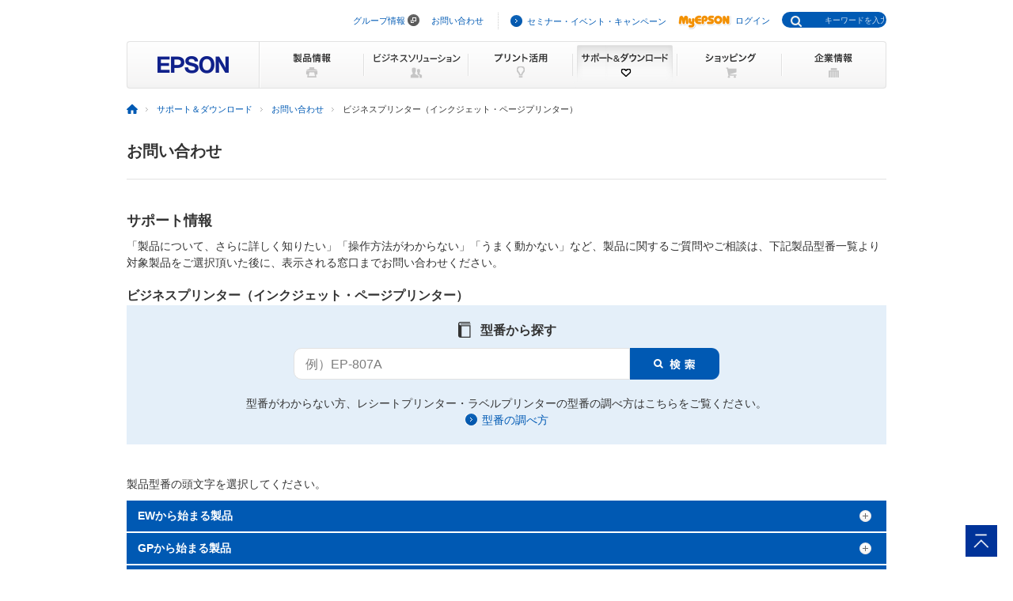

--- FILE ---
content_type: text/html
request_url: https://www.epson.jp/support/info/ks/6.htm
body_size: 62719
content:

<!DOCTYPE html PUBLIC "-//W3C//DTD XHTML 1.0 Transitional//EN" "http://www.w3.org/TR/xhtml1/DTD/xhtml1-transitional.dtd">
<html xmlns="http://www.w3.org/1999/xhtml" lang="ja" xml:lang="ja" xmlns:og="http://ogp.me/ns#" xmlns:mixi="http://mixi-platform.com/ns#" xmlns:fb="https://www.facebook.com/2008/fbml">
<head>

<!--||| META |||-->
<meta http-equiv="Content-Type" content="text/html; charset=utf-8" />
<meta name="viewport" content="width=device-width,initial-scale=1.0,minimum-scale=1.0,maximum-scale=1.0,user-scalable=no">
<meta http-equiv="Content-Script-Type" content="text/javascript" />
<meta http-equiv="Content-Style-Type" content="text/css" />
<meta name="description" content="ビジネスプリンター（インクジェット・ページプリンター）の製品型番一覧から目的の製品のよくある質問（FAQ）情報をご案内します。日本国内のエプソン製品にアフターサポートに関する公式サイト。" />
<meta name="keywords" content="質問,コールセンター,電話番号,問い合わせ" />
<meta name="robots" content="noodp,index,follow" />

<!--||| TITLE |||-->
<title>ビジネスプリンター（インクジェット・ページプリンター）｜お問い合わせ｜サポート＆ダウンロード｜エプソン</title>

<!--||| CSS |||-->
<link rel="stylesheet" type="text/css" href="/common/css/import.css" media="screen,all" />
<link rel="stylesheet" type="text/css" href="/common/css/jquery.colorbox.css" media="all" />
<link rel="stylesheet" type="text/css" href="/support/common/css/layout.css" media="all" />
<link rel="stylesheet" type="text/css" href="/support/portal/common/css/style.css" media="all" />
<link rel="stylesheet" type="text/css" href="/common/css/import_rwd.css" media="screen,all">
<link rel="stylesheet" type="text/css" href="/support/common/css/addon.css" media="all" />
<link rel="stylesheet" type="text/css" href="/support/common/css/addon_sp.css" media="screen and (max-width:768px)">

<!-- <style type="text/css">
#modalContentsWrap {position: absolute; top: 0; top: -99999px;}
</style> -->
<!--||| JavaScript |||-->
<script type="text/javascript" language="JavaScript" src="/common/js/global_utf8.js" charset="utf-8"></script>
<script type="text/javascript" language="JavaScript" src="/common/js/jquery-1.9.1.min.js" charset="utf-8"></script>
<script type="text/javascript" language="JavaScript" src="/common/js/jquery.easing.min.js" charset="utf-8"></script>
<script type="text/javascript" language="JavaScript" src="/common/js/jquery.colorbox.js" charset="utf-8"></script>
<script type="text/javascript" language="JavaScript" src="/common/js/jquery.tile.js" charset="utf-8"></script>
<script type="text/javascript" language="JavaScript" src="/common/js/navi.js" charset="utf-8"></script>
<script type="text/javascript" language="JavaScript" src="/common/js/support_common.js" charset="utf-8"></script>
<script type="text/javascript" src="/support/common/js/ind_com_support_const_support_menu.js"></script>
<script type="text/javascript" src="/support/common/js/ind_com_support_data.js"></script>
<script type="text/javascript" src="/support/common/js/ind_com_support_ex.js"></script>
<script type="text/javascript" language="JavaScript" src="/common/js/navi.js" charset="utf-8"></script>

<script>
$(function() {
	$(".tile").tile(3);
});
</script>
<script>
$(function() {
	$('.modalLink').colorbox({inline:true});
});
</script>
<!--||| /common/include/gtm.txt|||-->
<!-- Google Tag Manager -->
<script>(function(w,d,s,l,i){w[l]=w[l]||[];w[l].push({'gtm.start':
new Date().getTime(),event:'gtm.js'});var f=d.getElementsByTagName(s)[0],
j=d.createElement(s),dl=l!='dataLayer'?'&l='+l:'';j.async=true;j.src=
'//www.googletagmanager.com/gtm.js?id='+i+dl;f.parentNode.insertBefore(j,f);
})(window,document,'script','dataLayer','GTM-W5VC7V');</script>

<script>(function(w,d,s,l,i){w[l]=w[l]||[];w[l].push({'gtm.start':
new Date().getTime(),event:'gtm.js'});var f=d.getElementsByTagName(s)[0],
j=d.createElement(s),dl=l!='dataLayer'?'&l='+l:'';j.async=true;j.src=
'//www.googletagmanager.com/gtm.js?id='+i+dl;f.parentNode.insertBefore(j,f);
})(window,document,'script','dataLayer','GTM-WM5S5F');</script>
<!-- End Google Tag Manager -->
</head>

<body id="support">
<!--||| HEADER |||-->
<div id="header">
<div id="headNav">
<noscript><iframe src="//www.googletagmanager.com/ns.html?id=GTM-W5VC7V"
height="0" width="0" style="display:none;visibility:hidden"></iframe></noscript>
<noscript><iframe src="//www.googletagmanager.com/ns.html?id=GTM-WM5S5F"
height="0" width="0" style="display:none;visibility:hidden"></iframe></noscript>
<script type="text/javascript" src="/common/js/common_header_utf8.js" charset="utf-8"></script>
<script type="text/javascript" src="/common/js/common_search_navi.js" charset="utf-8"></script>
<div id="top">このページの先頭</div>
<div class="headGroup">
<div class="nav">
<ul><!--
--><li id="skipNav"><a href="#contents">ナビゲーションをスキップ</a></li><!--
--><li><a href="https://corporate.epson/ja/" target="_blank">グループ情報</a> <img alt="" src="/common/images/ico_pop_01.gif" width="15" height="15"></li><!--
--><li><a href="/contact/">お問い合わせ</a></li><!--
--></ul>
</div>

<div class="util">
<ul><!--
--><li><p class="iLink02"><a href="/ec/">セミナー・イベント・キャンペーン</a></p></li><!--
--><li><p class="myEpson"><a href="https://my.epson.jp/gateway/myepson/sso?_n=%2fmyepson%2fcustomers%2ftop%2f%3F_aid%3Djph"><img src="/common/images/ico_myepson_01.gif" width="67" height="22" alt="MyEPSON" />ログイン</a></p></li><!--
--></ul>
</div>
</div>

<a class="jpHeaderLogo" href="/"><img src="/s/common/images/img_logo_epson.gif" alt="EPSON"></a>

<div class="btnSearch"></div>

<div class="serch">
<form style="display:none"><span class="txt"><input type="text"></input></span></form>
<div class="mf_finder_container">
  <mf-search-box
  ajax-url="https://finder.api.mf.marsflag.com/api/v1/finder_service/documents/920041a7/search"
  submit-text=""
  options-hidden
  doctype-hidden
  serp-url="/result/"
  ignore-search-result
  placeholder="キーワードを入力"
  imgsize-default="1"
  use-links
  ></mf-search-box>
</div>
</div>


<div class="mobile menuButton"></div>
<!-- / #headNav --></div>

<div id="gNav" class="support">
<p class="logo"><a href="/"><img src="/common/images/head/head_logo.gif" width="168" height="60" alt="EPSON" /></a></p>

<div class="nav">
<ul class="clearfix"><!--
--><li class="gnav01"><a href="/products/"><img src="/common/images/head/head_nav_global_01.gif" width="132" height="60" alt="製品情報" /></a></li><!--
--><li class="gnav02"><a href="/b_solution/"><img src="/common/images/head/head_nav_global_02.gif" width="132" height="60" alt="ビジネスソリューション" /></a></li><!--
--><li class="gnav03"><a href="/katsuyou/"><img src="/common/images/head/head_nav_global_03.gif" width="132" height="60" alt="プリント活用" /></a></li><!--
--><li class="gnav04"><a href="/support/"><img src="/common/images/head/head_nav_global_04.gif" width="132" height="60" alt="サポート＆ダウンロード" /></a></li><!--
--><li class="gnav05"><a href="https://shop.epson.jp/redirect/iltoshop/index-mk.asp?urlid=ile_gnav"><img src="/common/images/head/head_nav_global_05.gif" width="132" height="60" alt="ショッピング" /></a></li><!--
--><li class="gnav06"><a href="/corporate/"><img src="/common/images/head/head_nav_global_06.gif" width="132" height="60" alt="企業情報" /></a></li><!--
--></ul>
</div>
<ul class="mobile menuItems">
  <li><a href="/products/">製品情報</a></li>
  <li><a href="/b_solution/">ビジネスソリューション</a></li>
  <li><a href="/katsuyou/">プリント活用</a></li>
  <li><a href="/support/">サポート＆ダウンロード</a></li>
  <li><a href="https://shop.epson.jp/redirect/iltoshop/index-mk.asp?urlid=ile_gnav">ショッピング</a></li>
  <li><a href="/corporate/">企業情報</a></li>
  <li><a href="https://corporate.epson/ja/" target="_blank">グループ情報<img src="/common/images/ico_pop_04.png" alt="new window" class="nWindow"></a></li>
  <li><a href="/contact/">お問い合わせ</a></li>
  <li><a href="/ec/">セミナー・イベント・キャンペーン</a></li>
  <li><a href="https://my.epson.jp/gateway/myepson/sso?_n=%2fmyepson%2fcustomers%2ftop%2f%3F_aid%3Djph">MyEPSON ログイン</a></li>
</ul>

<!-- / #gnav --></div>
<div class="headLogo">
	<p class="logo lineS mobile"><a href="/"><img src="/s/common/images/img_logo_epson.gif" alt="EPSON" /></a></p>
</div>
<!-- / #header --></div>
<!--||| / HEADER |||-->

<!--||| TOPICPATH |||-->
<div id="topicPath">
<ul>
<li><a href="/"><img src="/common/images/ico_topicpath_01.gif" width="14" height="12" alt="ホーム" /></a></li>
<li><a href="/support/">サポート＆ダウンロード</a></li>
<li><a href="/support/info/">お問い合わせ</a></li>
<li class="current">ビジネスプリンター（インクジェット・ページプリンター）</li>
</ul>
<!-- / #topicPath --></div>
<!--||| / TOPICPATH |||-->
<!--||| / CONTENTS |||-->
<div id="contents">
	<div class="col1Contents">
		<div class="clearfix oneLineBlock">
			<h1>お問い合わせ</h1>
		<!-- / .oneLineBlock -->
		</div>
		<div class="col1Contents mt40">
			<h2 class="ksTtl">サポート情報</h2>
			<p>「製品について、さらに詳しく知りたい」「操作方法がわからない」「うまく動かない」など、製品に関するご質問やご相談は、下記製品型番一覧より対象製品をご選択頂いた後に、表示される窓口までお問い合わせください。</p>
			<h3 class="fsL mt20 mb10">ビジネスプリンター（インクジェット・ページプリンター）</h3>
			<div class="lTabContents">
				<div class="katabanSearchBlock current tabChgElm" id="portal">
					<div>
						<div class="katabanSearchBody">
							<p class="katabanSearchTitle">型番から探す</p>
							<div class="katabanSearch mt10">
								<form method="get" action="https://my.epson.jp/pmns/search/kpProductSearch/">
									<fieldset>
									<legend>型番検索</legend>
									<p class="searchBtnProd"><span class="txt"><label for="kataban_form_phrase"><span class="innerTxt">例）EP-807A</span></label><input type="hidden" name="_n" value="4"><input type="text" name="prodName" title="型番検索" value="" id="kataban_form_phrase" autocomplete="off" onFocus="$('.innerTxt').hide();" onBlur="if($(this).val()==''){$('.innerTxt').show();}" /></span><span class="img"><input type="image" src="/common/images/ico_serch.png" alt="検索" onclick="javascript:;" /></span></p>
									</fieldset>
								</form>
							</div>
							<p class="mt20">型番がわからない方、レシートプリンター・ラベルプリンターの型番の調べ方はこちらをご覧ください。</p>
							<!-- PC モーダル用 -->
							<p><a href=".modalContents" class="iLink02 modalLink showBtnPC">型番の調べ方</a></p>
							<!-- SP アンカー用 -->
							<p><a href="#modalContents" class="iLink02 showBtnSP">型番の調べ方</a></p>
						<!-- / .katabanSearchBody -->
						</div>
					</div>
				<!-- / .katabanSearchBlock -->
				</div>
			<!-- / .sectionBlock -->
			</div>
		</div>

		<dl class="categoryMenu11 modelNumberList">
			<dt>製品型番の頭文字を選択してください。</dt>
			<dd class="clearfix">
				<p class="accBtn"><a href="javascript:;">EWから始まる製品</a></p>
				<ul class="imgNav accContents">
					<li><a href="/support/portal/info/ew-m530f.htm"><img src="/img_products/prod/EW-M530F_120_90.jpg" width="120" height="90" alt="EW-M530F" /><span>EW-M530F</span></a></li>
				</ul>
			</dd>
			<dd class="clearfix">
				<p class="accBtn"><a href="javascript:;">GPから始まる製品</a></p>
				<ul class="imgNav accContents">
					<li><a href="/support/portal/info/gp-700.htm"><img src="/img_products/prod/gp-700_120_90.jpg" width="120" height="90" alt="GP-700" /><span>GP-700</span></a></li>
					<li><a href="/support/portal/info/gp-710.htm"><img src="/img_products/prod/gp-710_120_90.jpg" width="120" height="90" alt="GP-710" /><span>GP-710</span></a></li>
					<li><a href="/support/portal/info/gp-730.htm"><img src="/img_products/prod/gp-730_120_90.jpg" width="120" height="90" alt="GP-730" /><span>GP-730</span></a></li>
					<li><a href="/support/portal/info/gp-730w.htm"><img src="/img_products/prod/gp-730w_120_90.jpg" width="120" height="90" alt="GP-730W" /><span>GP-730W</span></a></li>
				</ul>
			</dd>
			<dd class="clearfix">
				<p class="accBtn"><a href="javascript:;">LPから始まる製品</a></p>
				<ul class="imgNav accContents">
					<li><a href="/support/portal/info/lp-a500.htm"><img src="/img_products/prod/lp-a500_120_90.jpg" width="120" height="90" alt="LP-A500" /><span>LP-A500</span></a></li>
					<li><a href="/support/portal/info/lp-a500f.htm"><img src="/img_products/prod/lp-a500f_120_90.jpg" width="120" height="90" alt="LP-A500F" /><span>LP-A500F</span></a></li>
					<li><a href="/support/portal/info/lp-m120.htm"><img src="/img_products/prod/lp-m120_120_90.jpg" width="120" height="90" alt="LP-M120" /><span>LP-M120</span></a></li>
					<li><a href="/support/portal/info/lp-m120f.htm"><img src="/img_products/prod/lp-m120f_120_90.jpg" width="120" height="90" alt="LP-M120F" /><span>LP-M120F</span></a></li>
					<li><a href="/support/portal/info/lp-m230fdn.htm"><img src="/img_products/prod/lp-m230fdn_120_90.jpg" width="120" height="90" alt="LP-M230FDN" /><span>LP-M230FDN</span></a></li>
					<li><a href="/support/portal/info/lp-m230fdw.htm"><img src="/img_products/prod/lp-m230fdw_120_90.jpg" width="120" height="90" alt="LP-M230FDW" /><span>LP-M230FDW</span></a></li>
					<li><a href="/support/portal/info/lp-m5000.htm"><img src="/img_products/prod/lp-m5000_120_90.jpg" width="120" height="90" alt="LP-M5000" /><span>LP-M5000</span></a></li>
					<li><a href="/support/portal/info/lp-m5000a.htm"><img src="/img_products/prod/lp-m5000a_120_90.jpg" width="120" height="90" alt="LP-M5000A" /><span>LP-M5000A</span></a></li>
					<li><a href="/support/portal/info/lp-m5000aw.htm"><img src="/img_products/prod/lp-m5000aw_120_90.jpg" width="120" height="90" alt="LP-M5000AW" /><span>LP-M5000AW</span></a></li>
					<li><a href="/support/portal/info/lp-m5000az.htm"><img src="/img_products/prod/lp-m5000az_120_90.jpg" width="120" height="90" alt="LP-M5000AZ" /><span>LP-M5000AZ</span></a></li>
					<li><a href="/support/portal/info/lp-m5000f.htm"><img src="/img_products/prod/lp-m5000f_120_90.jpg" width="120" height="90" alt="LP-M5000F" /><span>LP-M5000F</span></a></li>
					<li><a href="/support/portal/info/lp-m5000fw.htm"><img src="/img_products/prod/lp-m5000fw_120_90.jpg" width="120" height="90" alt="LP-M5000FW" /><span>LP-M5000FW</span></a></li>
					<li><a href="/support/portal/info/lp-m5000fz.htm"><img src="/img_products/prod/lp-m5000fz_120_90.jpg" width="120" height="90" alt="LP-M5000FZ" /><span>LP-M5000FZ</span></a></li>
					<li><a href="/support/portal/info/lp-m5000w.htm"><img src="/img_products/prod/lp-m5000w_120_90.jpg" width="120" height="90" alt="LP-M5000W" /><span>LP-M5000W</span></a></li>
					<li><a href="/support/portal/info/lp-m5000z.htm"><img src="/img_products/prod/lp-m5000z_120_90.jpg" width="120" height="90" alt="LP-M5000Z" /><span>LP-M5000Z</span></a></li>
					<li><a href="/support/portal/info/lp-m5300.htm"><img src="/img_products/prod/lp-m5300_120_90.jpg" width="120" height="90" alt="LP-M5300" /><span>LP-M5300</span></a></li>
					<li><a href="/support/portal/info/lp-m5300az.htm"><img src="/img_products/prod/lp-m5300az_120_90.jpg" width="120" height="90" alt="LP-M5300AZ" /><span>LP-M5300AZ</span></a></li>
					<li><a href="/support/portal/info/lp-m5300fz.htm"><img src="/img_products/prod/lp-m5300fz_120_90.jpg" width="120" height="90" alt="LP-M5300FZ" /><span>LP-M5300FZ</span></a></li>
					<li><a href="/support/portal/info/lp-m5300z.htm"><img src="/img_products/prod/lp-m5300z_120_90.jpg" width="120" height="90" alt="LP-M5300Z" /><span>LP-M5300Z</span></a></li>
					<li><a href="/support/portal/info/lp-m6000.htm"><img src="/img_products/prod/lp-m6000_120_90.jpg" width="120" height="90" alt="LP-M6000" /><span>LP-M6000</span></a></li>
					<li><a href="/support/portal/info/lp-m6000a.htm"><img src="/img_products/prod/lp-m6000a_120_90.jpg" width="120" height="90" alt="LP-M6000A" /><span>LP-M6000A</span></a></li>
					<li><a href="/support/portal/info/lp-m6000am.htm"><img src="/img_products/prod/lp-m6000am_120_90.jpg" width="120" height="90" alt="LP-M6000AM" /><span>LP-M6000AM</span></a></li>
					<li><a href="/support/portal/info/lp-m6000f.htm"><img src="/img_products/prod/lp-m6000f_120_90.jpg" width="120" height="90" alt="LP-M6000F" /><span>LP-M6000F</span></a></li>
					<li><a href="/support/portal/info/lp-m6000fm.htm"><img src="/img_products/prod/lp-m6000fm_120_90.jpg" width="120" height="90" alt="LP-M6000FM" /><span>LP-M6000FM</span></a></li>
					<li><a href="/support/portal/info/lp-m620f.htm"><img src="/img_products/prod/lp-m620f_120_90.jpg" width="120" height="90" alt="LP-M620F" /><span>LP-M620F</span></a></li>
					<li><a href="/support/portal/info/lp-m720f.htm"><img src="/img_products/prod/lp-m720f_120_90.jpg" width="120" height="90" alt="LP-M720F" /><span>LP-M720F</span></a></li>
					<li><a href="/support/portal/info/lp-m7500ah.htm"><img src="/img_products/prod/lp-m7500ah_120_90.jpg" width="120" height="90" alt="LP-M7500AH" /><span>LP-M7500AH</span></a></li>
					<li><a href="/support/portal/info/lp-m7500ap.htm"><img src="/img_products/prod/lp-m7500ap_120_90.jpg" width="120" height="90" alt="LP-M7500AP" /><span>LP-M7500AP</span></a></li>
					<li><a href="/support/portal/info/lp-m7500as.htm"><img src="/img_products/prod/lp-m7500as_120_90.jpg" width="120" height="90" alt="LP-M7500AS" /><span>LP-M7500AS</span></a></li>
					<li><a href="/support/portal/info/lp-m7500fh.htm"><img src="/img_products/prod/lp-m7500fh_120_90.jpg" width="120" height="90" alt="LP-M7500FH" /><span>LP-M7500FH</span></a></li>
					<li><a href="/support/portal/info/lp-m7500fs.htm"><img src="/img_products/prod/lp-m7500fs_120_90.jpg" width="120" height="90" alt="LP-M7500FS" /><span>LP-M7500FS</span></a></li>
					<li><a href="/support/portal/info/lp-m7500ps.htm"><img src="/img_products/prod/lp-m7500ps_120_90.jpg" width="120" height="90" alt="LP-M7500PS" /><span>LP-M7500PS</span></a></li>
					<li><a href="/support/portal/info/lp-m8040.htm"><img src="/img_products/prod/LP-M8040_120_90.jpg" width="120" height="90" alt="LP-M8040" /><span>LP-M8040</span></a></li>
					<li><a href="/support/portal/info/lp-m8040a.htm"><img src="/img_products/prod/LP-M8040A_120_90.jpg" width="120" height="90" alt="LP-M8040A" /><span>LP-M8040A</span></a></li>
					<li><a href="/support/portal/info/lp-m8040f.htm"><img src="/img_products/prod/LP-M8040_120_90.jpg" width="120" height="90" alt="LP-M8040F" /><span>LP-M8040F</span></a></li>
					<li><a href="/support/portal/info/lp-m8040ps.htm"><img src="/img_products/prod/LP-M8040_120_90.jpg" width="120" height="90" alt="LP-M8040PS" /><span>LP-M8040PS</span></a></li>
					<li><a href="/support/portal/info/lp-m8170a.htm"><img src="/img_products/prod/LP-M8170A_120_90.jpg" width="120" height="90" alt="LP-M8170A" /><span>LP-M8170A</span></a></li>
					<li><a href="/support/portal/info/lp-m8170f.htm"><img src="/img_products/prod/LP-M8170F_120_90.jpg" width="120" height="90" alt="LP-M8170F" /><span>LP-M8170F</span></a></li>
					<li><a href="/support/portal/info/lp-m8170ps.htm"><img src="/img_products/prod/LP-M8170PS_120_90.jpg" width="120" height="90" alt="LP-M8170PS" /><span>LP-M8170PS</span></a></li>
					<li><a href="/support/portal/info/lp-m8180a.htm"><img src="/img_products/prod/LP-M8180A_120_90.jpg" width="120" height="90" alt="LP-M8180A" /><span>LP-M8180A</span></a></li>
					<li><a href="/support/portal/info/lp-m8180f.htm"><img src="/img_products/prod/LP-M8180F_120_90.jpg" width="120" height="90" alt="LP-M8180F" /><span>LP-M8180F</span></a></li>
					<li><a href="/support/portal/info/lp-m8180ps.htm"><img src="/img_products/prod/LP-M8180PS_120_90.jpg" width="120" height="90" alt="LP-M8180PS" /><span>LP-M8180PS</span></a></li>
					<li><a href="/support/portal/info/lp-m818az3.htm"><img src="/img_products/prod/LP-M818AZ3_120_90.jpg" width="120" height="90" alt="LP-M818AZ3" /><span>LP-M818AZ3</span></a></li>
					<li><a href="/support/portal/info/lp-m818fz3.htm"><img src="/img_products/prod/LP-M818FZ3_120_90.jpg" width="120" height="90" alt="LP-M818FZ3" /><span>LP-M818FZ3</span></a></li>
					<li><a href="/support/portal/info/lp-s100.htm"><img src="/img_products/prod/lp-s100_120_90.jpg" width="120" height="90" alt="LP-S100" /><span>LP-S100</span></a></li>
					<li><a href="/support/portal/info/lp-s1100.htm"><img src="/img_products/prod/lp-s1100_120_90.jpg" width="120" height="90" alt="LP-S1100" /><span>LP-S1100</span></a></li>
					<li><a href="/support/portal/info/lp-s120.htm"><img src="/img_products/prod/lp-s120_120_90.jpg" width="120" height="90" alt="LP-S120" /><span>LP-S120</span></a></li>
					<li><a href="/support/portal/info/lp-s180d.htm"><img src="/img_products/prod/LP-S180D_120_90.jpg" width="120" height="90" alt="LP-S180D" /><span>LP-S180D</span></a></li>
					<li><a href="/support/portal/info/lp-s180dn.htm"><img src="/img_products/prod/LP-S180DN_120_90.jpg" width="120" height="90" alt="LP-S180DN" /><span>LP-S180DN</span></a></li>
					<li><a href="/support/portal/info/lp-s2000.htm"><img src="/img_products/prod/lp-s2000_120_90.jpg" width="120" height="90" alt="LP-S2000" /><span>LP-S2000</span></a></li>
					<li><a href="/support/portal/info/lp-s210.htm"><img src="/img_products/prod/lp-s210_120_90.jpg" width="120" height="90" alt="LP-S210" /><span>LP-S210</span></a></li>
					<li><a href="/support/portal/info/lp-s2200.htm"><img src="/img_products/prod/lp-s2200_120_90.jpg" width="120" height="90" alt="LP-S2200" /><span>LP-S2200</span></a></li>
					<li><a href="/support/portal/info/lp-s2290.htm"><img src="/img_products/prod/LP-S2290_120_90.jpg" width="120" height="90" alt="LP-S2290" /><span>LP-S2290</span></a></li>
					<li><a href="/support/portal/info/lp-s230dn.htm"><img src="/img_products/prod/lp-s230dn_120_90.jpg" width="120" height="90" alt="LP-S230DN" /><span>LP-S230DN</span></a></li>
					<li><a href="/support/portal/info/lp-s230dw.htm"><img src="/img_products/prod/lp-s230dw_120_90.jpg" width="120" height="90" alt="LP-S230DW" /><span>LP-S230DW</span></a></li>
					<li><a href="/support/portal/info/lp-s280dn.htm"><img src="/img_products/prod/LP-S280DN_120_90.jpg" width="120" height="90" alt="LP-S280DN" /><span>LP-S280DN</span></a></li>
					<li><a href="/support/portal/info/lp-s300.htm"><img src="/img_products/prod/lp-s300_120_90.jpg" width="120" height="90" alt="LP-S300" /><span>LP-S300</span></a></li>
					<li><a href="/support/portal/info/lp-s3000.htm"><img src="/img_products/prod/lp-s3000_120_90.jpg" width="120" height="90" alt="LP-S3000" /><span>LP-S3000</span></a></li>
					<li><a href="/support/portal/info/lp-s3000ps.htm"><img src="/img_products/prod/lp-s3000ps_120_90.jpg" width="120" height="90" alt="LP-S3000PS" /><span>LP-S3000PS</span></a></li>
					<li><a href="/support/portal/info/lp-s3000r.htm"><img src="/img_products/prod/lp-s3000r_120_90.jpg" width="120" height="90" alt="LP-S3000R" /><span>LP-S3000R</span></a></li>
					<li><a href="/support/portal/info/lp-s3000z.htm"><img src="/img_products/prod/lp-s3000z_120_90.jpg" width="120" height="90" alt="LP-S3000Z" /><span>LP-S3000Z</span></a></li>
					<li><a href="/support/portal/info/lp-s300n.htm"><img src="/img_products/prod/lp-s300n_120_90.jpg" width="120" height="90" alt="LP-S300N" /><span>LP-S300N</span></a></li>
					<li><a href="/support/portal/info/lp-s310.htm"><img src="/img_products/prod/lp-s310_120_90.jpg" width="120" height="90" alt="LP-S310" /><span>LP-S310</span></a></li>
					<li><a href="/support/portal/info/lp-s310n.htm"><img src="/img_products/prod/lp-s310n_120_90.jpg" width="120" height="90" alt="LP-S310N" /><span>LP-S310N</span></a></li>
					<li><a href="/support/portal/info/lp-s3200.htm"><img src="/img_products/prod/lp-s3200_120_90.jpg" width="120" height="90" alt="LP-S3200" /><span>LP-S3200</span></a></li>
					<li><a href="/support/portal/info/lp-s3200ps.htm"><img src="/img_products/prod/lp-s3200ps_120_90.jpg" width="120" height="90" alt="LP-S3200PS" /><span>LP-S3200PS</span></a></li>
					<li><a href="/support/portal/info/lp-s3200r.htm"><img src="/img_products/prod/lp-s3200r_120_90.jpg" width="120" height="90" alt="LP-S3200R" /><span>LP-S3200R</span></a></li>
					<li><a href="/support/portal/info/lp-s3200z.htm"><img src="/img_products/prod/lp-s3200z_120_90.jpg" width="120" height="90" alt="LP-S3200Z" /><span>LP-S3200Z</span></a></li>
					<li><a href="/support/portal/info/lp-s3250.htm"><img src="/img_products/prod/lp-s3250_120_90.jpg" width="120" height="90" alt="LP-S3250" /><span>LP-S3250</span></a></li>
					<li><a href="/support/portal/info/lp-s3250ps.htm"><img src="/img_products/prod/lp-s3250ps_120_90.jpg" width="120" height="90" alt="LP-S3250PS" /><span>LP-S3250PS</span></a></li>
					<li><a href="/support/portal/info/lp-s3250z.htm"><img src="/img_products/prod/lp-s3250z_120_90.jpg" width="120" height="90" alt="LP-S3250Z" /><span>LP-S3250Z</span></a></li>
					<li><a href="/support/portal/info/lp-s3290.htm"><img src="/img_products/prod/LP-S3290_120_90.jpg" width="120" height="90" alt="LP-S3290" /><span>LP-S3290</span></a></li>
					<li><a href="/support/portal/info/lp-s3290ps.htm"><img src="/img_products/prod/LP-S3290PS_120_90.jpg" width="120" height="90" alt="LP-S3290PS" /><span>LP-S3290PS</span></a></li>
					<li><a href="/support/portal/info/lp-s3290z.htm"><img src="/img_products/prod/LP-S3290Z_120_90.jpg" width="120" height="90" alt="LP-S3290Z" /><span>LP-S3290Z</span></a></li>
					<li><a href="/support/portal/info/lp-s340d.htm"><img src="/img_products/prod/lp-s340d_120_90.jpg" width="120" height="90" alt="LP-S340D" /><span>LP-S340D</span></a></li>
					<li><a href="/support/portal/info/lp-s340dn.htm"><img src="/img_products/prod/lp-s340dn_120_90.jpg" width="120" height="90" alt="LP-S340DN" /><span>LP-S340DN</span></a></li>
					<li><a href="/support/portal/info/lp-s3500.htm"><img src="/img_products/prod/lp-s3500_120_90.jpg" width="120" height="90" alt="LP-S3500" /><span>LP-S3500</span></a></li>
					<li><a href="/support/portal/info/lp-s3500ps.htm"><img src="/img_products/prod/lp-s3500ps_120_90.jpg" width="120" height="90" alt="LP-S3500PS" /><span>LP-S3500PS</span></a></li>
					<li><a href="/support/portal/info/lp-s3500r.htm"><img src="/img_products/prod/lp-s3500r_120_90.jpg" width="120" height="90" alt="LP-S3500R" /><span>LP-S3500R</span></a></li>
					<li><a href="/support/portal/info/lp-s3500z.htm"><img src="/img_products/prod/lp-s3500z_120_90.jpg" width="120" height="90" alt="LP-S3500Z" /><span>LP-S3500Z</span></a></li>
					<li><a href="/support/portal/info/lp-s3550.htm"><img src="/img_products/prod/lp-s3550_120_90.jpg" width="120" height="90" alt="LP-S3550" /><span>LP-S3550</span></a></li>
					<li><a href="/support/portal/info/lp-s3550ps.htm"><img src="/img_products/prod/lp-s3550ps_120_90.jpg" width="120" height="90" alt="LP-S3550PS" /><span>LP-S3550PS</span></a></li>
					<li><a href="/support/portal/info/lp-s3550z.htm"><img src="/img_products/prod/lp-s3550z_120_90.jpg" width="120" height="90" alt="LP-S3550Z" /><span>LP-S3550Z</span></a></li>
					<li><a href="/support/portal/info/lp-s3590.htm"><img src="/img_products/prod/LP-S3590_120_90.jpg" width="120" height="90" alt="LP-S3590" /><span>LP-S3590</span></a></li>
					<li><a href="/support/portal/info/lp-s3590ps.htm"><img src="/img_products/prod/LP-S3590PS_120_90.jpg" width="120" height="90" alt="LP-S3590PS" /><span>LP-S3590PS</span></a></li>
					<li><a href="/support/portal/info/lp-s3590z.htm"><img src="/img_products/prod/LP-S3590Z_120_90.jpg" width="120" height="90" alt="LP-S3590Z" /><span>LP-S3590Z</span></a></li>
					<li><a href="/support/portal/info/lp-s380dn.htm"><img src="/img_products/prod/LP-S380DN_120_90.jpg" width="120" height="90" alt="LP-S380DN" /><span>LP-S380DN</span></a></li>
					<li><a href="/support/portal/info/lp-s4200.htm"><img src="/img_products/prod/lp-s4200_120_90.jpg" width="120" height="90" alt="LP-S4200" /><span>LP-S4200</span></a></li>
					<li><a href="/support/portal/info/lp-s4200ps.htm"><img src="/img_products/prod/lp-s4200ps_120_90.jpg" width="120" height="90" alt="LP-S4200PS" /><span>LP-S4200PS</span></a></li>
					<li><a href="/support/portal/info/lp-s4250.htm"><img src="/img_products/prod/lp-s4250_120_90.jpg" width="120" height="90" alt="LP-S4250" /><span>LP-S4250</span></a></li>
					<li><a href="/support/portal/info/lp-s4250ps.htm"><img src="/img_products/prod/lp-s4250ps_120_90.jpg" width="120" height="90" alt="LP-S4250PS" /><span>LP-S4250PS</span></a></li>
					<li><a href="/support/portal/info/lp-s4290.htm"><img src="/img_products/prod/LP-S4290_120_90.jpg" width="120" height="90" alt="LP-S4290" /><span>LP-S4290</span></a></li>
					<li><a href="/support/portal/info/lp-s4290ps.htm"><img src="/img_products/prod/LP-S4290PS_120_90.jpg" width="120" height="90" alt="LP-S4290PS" /><span>LP-S4290PS</span></a></li>
					<li><a href="/support/portal/info/lp-s440dn.htm"><img src="/img_products/prod/lp-s440dn_120_90.jpg" width="120" height="90" alt="LP-S440DN" /><span>LP-S440DN</span></a></li>
					<li><a href="/support/portal/info/lp-s5000.htm"><img src="/img_products/prod/lp-s5000_120_90.jpg" width="120" height="90" alt="LP-S5000" /><span>LP-S5000</span></a></li>
					<li><a href="/support/portal/info/lp-s510.htm"><img src="/img_products/prod/lp-s510_120_90.jpg" width="120" height="90" alt="LP-S510" /><span>LP-S510</span></a></li>
					<li><a href="/support/portal/info/lp-s520.htm"><img src="/img_products/prod/lp-s520_120_90.jpg" width="120" height="90" alt="LP-S520" /><span>LP-S520</span></a></li>
					<li><a href="/support/portal/info/lp-s5300.htm"><img src="/img_products/prod/lp-s5300_120_90.jpg" width="120" height="90" alt="LP-S5300" /><span>LP-S5300</span></a></li>
					<li><a href="/support/portal/info/lp-s5300r.htm"><img src="/img_products/prod/lp-s5300r_120_90.jpg" width="120" height="90" alt="LP-S5300R" /><span>LP-S5300R</span></a></li>
					<li><a href="/support/portal/info/lp-s6000.htm"><img src="/img_products/prod/lp-s6000_120_90.jpg" width="120" height="90" alt="LP-S6000" /><span>LP-S6000</span></a></li>
					<li><a href="/support/portal/info/lp-s6160.htm"><img src="/img_products/prod/LP-S6160.jpg" width="120" height="90" alt="LP-S6160" /><span>LP-S6160</span></a></li>
					<li><a href="/support/portal/info/lp-s620.htm"><img src="/img_products/prod/lp-s620_120_90.jpg" width="120" height="90" alt="LP-S620" /><span>LP-S620</span></a></li>
					<li><a href="/support/portal/info/lp-s7000.htm"><img src="/img_products/prod/lp-s7000_120_90.jpg" width="120" height="90" alt="LP-S7000" /><span>LP-S7000</span></a></li>
					<li><a href="/support/portal/info/lp-s7000r.htm"><img src="/img_products/prod/lp-s7000r_120_90.jpg" width="120" height="90" alt="LP-S7000R" /><span>LP-S7000R</span></a></li>
					<li><a href="/support/portal/info/lp-s7000sr.htm"><img src="/img_products/prod/lp-s7000sr_120_90.jpg" width="120" height="90" alt="LP-S7000SR" /><span>LP-S7000SR</span></a></li>
					<li><a href="/support/portal/info/lp-s7100.htm"><img src="/img_products/prod/lp-s7100_120_90.jpg" width="120" height="90" alt="LP-S7100" /><span>LP-S7100</span></a></li>
					<li><a href="/support/portal/info/lp-s7100r.htm"><img src="/img_products/prod/lp-s7100r_120_90.jpg" width="120" height="90" alt="LP-S7100R" /><span>LP-S7100R</span></a></li>
					<li><a href="/support/portal/info/lp-s7100rz.htm"><img src="/img_products/prod/lp-s7100rz_120_90.jpg" width="120" height="90" alt="LP-S7100RZ" /><span>LP-S7100RZ</span></a></li>
					<li><a href="/support/portal/info/lp-s7100z.htm"><img src="/img_products/prod/lp-s7100z_120_90.jpg" width="120" height="90" alt="LP-S7100Z" /><span>LP-S7100Z</span></a></li>
					<li><a href="/support/portal/info/lp-s7160.htm"><img src="/img_products/prod/LP-S7160_120_90.jpg" width="120" height="90" alt="LP-S7160" /><span>LP-S7160</span></a></li>
					<li><a href="/support/portal/info/lp-s7160z.htm"><img src="/img_products/prod/LP-S7160Z_120_90.jpg" width="120" height="90" alt="LP-S7160Z" /><span>LP-S7160Z</span></a></li>
					<li><a href="/support/portal/info/lp-s7180.htm"><img src="/img_products/prod/LP-S7180_120_90.jpg" width="120" height="90" alt="LP-S7180" /><span>LP-S7180</span></a></li>
					<li><a href="/support/portal/info/lp-s7180z.htm"><img src="/img_products/prod/LP-S7180Z_120_90.jpg" width="120" height="90" alt="LP-S7180Z" /><span>LP-S7180Z</span></a></li>
					<li><a href="/support/portal/info/lp-s7500.htm"><img src="/img_products/prod/lp-s7500_120_90.jpg" width="120" height="90" alt="LP-S7500" /><span>LP-S7500</span></a></li>
					<li><a href="/support/portal/info/lp-s7500ps.htm"><img src="/img_products/prod/lp-s7500ps_120_90.jpg" width="120" height="90" alt="LP-S7500PS" /><span>LP-S7500PS</span></a></li>
					<li><a href="/support/portal/info/lp-s7500r.htm"><img src="/img_products/prod/lp-s7500r_120_90.jpg" width="120" height="90" alt="LP-S7500R" /><span>LP-S7500R</span></a></li>
					<li><a href="/support/portal/info/lp-s8100.htm"><img src="/img_products/prod/lp-s8100_120_90.jpg" width="120" height="90" alt="LP-S8100" /><span>LP-S8100</span></a></li>
					<li><a href="/support/portal/info/lp-s8100ps.htm"><img src="/img_products/prod/lp-s8100ps_120_90.jpg" width="120" height="90" alt="LP-S8100PS" /><span>LP-S8100PS</span></a></li>
					<li><a href="/support/portal/info/lp-s8160.htm"><img src="/img_products/prod/LP-S8160_120_90.jpg" width="120" height="90" alt="LP-S8160" /><span>LP-S8160</span></a></li>
					<li><a href="/support/portal/info/lp-s8160ps.htm"><img src="/img_products/prod/LP-S8160PS_120_90.jpg" width="120" height="90" alt="LP-S8160PS" /><span>LP-S8160PS</span></a></li>
					<li><a href="/support/portal/info/lp-s8180.htm"><img src="/img_products/prod/LP-S8180_120_90.jpg" width="120" height="90" alt="LP-S8180" /><span>LP-S8180</span></a></li>
					<li><a href="/support/portal/info/lp-s8180ps.htm"><img src="/img_products/prod/LP-S8180PS_120_90.jpg" width="120" height="90" alt="LP-S8180PS" /><span>LP-S8180PS</span></a></li>
					<li><a href="/support/portal/info/lp-s820.htm"><img src="/img_products/prod/lp-s820_120_90.jpg" width="120" height="90" alt="LP-S820" /><span>LP-S820</span></a></li>
					<li><a href="/support/portal/info/lp-s9000.htm"><img src="/img_products/prod/lp-s9000_120_90.jpg" width="120" height="90" alt="LP-S9000" /><span>LP-S9000</span></a></li>
					<li><a href="/support/portal/info/lp-s9000ps.htm"><img src="/img_products/prod/lp-s9000ps_120_90.jpg" width="120" height="90" alt="LP-S9000PS" /><span>LP-S9000PS</span></a></li>
					<li><a href="/support/portal/info/lp-s9070.htm"><img src="/img_products/prod/LP-S9070_120_90.jpg" width="120" height="90" alt="LP-S9070" /><span>LP-S9070</span></a></li>
					<li><a href="/support/portal/info/lp-s9070ps.htm"><img src="/img_products/prod/LP-S9070PS_120_90.jpg" width="120" height="90" alt="LP-S9070PS" /><span>LP-S9070PS</span></a></li>
					<li><a href="/support/portal/info/lp-s950.htm"><img src="/img_products/prod/lp-s950_120_90.jpg" width="120" height="90" alt="LP-S950" /><span>LP-S950</span></a></li>
				</ul>
			</dd>
			<dd class="clearfix">
				<p class="accBtn"><a href="javascript:;">PXから始まる製品</a></p>
				<ul class="imgNav accContents">
					<li><a href="/support/portal/info/px-1001.htm"><img src="/img_products/prod/px-1001_120_90.jpg" width="120" height="90" alt="PX-1001" /><span>PX-1001</span></a></li>
					<li><a href="/support/portal/info/px-1004.htm"><img src="/img_products/prod/px-1004_120_90.jpg" width="120" height="90" alt="PX-1004" /><span>PX-1004</span></a></li>
					<li><a href="/support/portal/info/px-101.htm"><img src="/img_products/prod/px-101_120_90.jpg" width="120" height="90" alt="PX-101" /><span>PX-101</span></a></li>
					<li><a href="/support/portal/info/px-105.htm"><img src="/img_products/prod/px-105_120_90.jpg" width="120" height="90" alt="PX-105" /><span>PX-105</span></a></li>
					<li><a href="/support/portal/info/px-1200.htm"><img src="/img_products/prod/px-1200_120_90.jpg" width="120" height="90" alt="PX-1200" /><span>PX-1200</span></a></li>
					<li><a href="/support/portal/info/px-1600f.htm"><img src="/img_products/prod/px-1600f_120_90.jpg" width="120" height="90" alt="PX-1600F" /><span>PX-1600F</span></a></li>
					<li><a href="/support/portal/info/px-1700f.htm"><img src="/img_products/prod/px-1700f_120_90.jpg" width="120" height="90" alt="PX-1700F" /><span>PX-1700F</span></a></li>
					<li><a href="/support/portal/info/px-201.htm"><img src="/img_products/prod/px-201_120_90.jpg" width="120" height="90" alt="PX-201" /><span>PX-201</span></a></li>
					<li><a href="/support/portal/info/px-203.htm"><img src="/img_products/prod/px-203_120_90.jpg" width="120" height="90" alt="PX-203" /><span>PX-203</span></a></li>
					<li><a href="/support/portal/info/px-204.htm"><img src="/img_products/prod/px-204_120_90.jpg" width="120" height="90" alt="PX-204" /><span>PX-204</span></a></li>
					<li><a href="/support/portal/info/px-205.htm"><img src="/img_products/prod/px-205_120_90.jpg" width="120" height="90" alt="PX-205" /><span>PX-205</span></a></li>
					<li><a href="/support/portal/info/px-501a.htm"><img src="/img_products/prod/px-501a_120_90.jpg" width="120" height="90" alt="PX-501A" /><span>PX-501A</span></a></li>
					<li><a href="/support/portal/info/px-502a.htm"><img src="/img_products/prod/px-502a_120_90.jpg" width="120" height="90" alt="PX-502A" /><span>PX-502A</span></a></li>
					<li><a href="/support/portal/info/px-503a.htm"><img src="/img_products/prod/px-503a_120_90.jpg" width="120" height="90" alt="PX-503A" /><span>PX-503A</span></a></li>
					<li><a href="/support/portal/info/px-504a.htm"><img src="/img_products/prod/px-504a_120_90.jpg" width="120" height="90" alt="PX-504A" /><span>PX-504A</span></a></li>
					<li><a href="/support/portal/info/px-505f.htm"><img src="/img_products/prod/px-505f_120_90.jpg" width="120" height="90" alt="PX-505F" /><span>PX-505F</span></a></li>
					<li><a href="/support/portal/info/px-535f.htm"><img src="/img_products/prod/px-535f_120_90.jpg" width="120" height="90" alt="PX-535F" /><span>PX-535F</span></a></li>
					<li><a href="/support/portal/info/px-601f.htm"><img src="/img_products/prod/px-601f_120_90.jpg" width="120" height="90" alt="PX-601F" /><span>PX-601F</span></a></li>
					<li><a href="/support/portal/info/px-602f.htm"><img src="/img_products/prod/px-602f_120_90.jpg" width="120" height="90" alt="PX-602F" /><span>PX-602F</span></a></li>
					<li><a href="/support/portal/info/px-603f.htm"><img src="/img_products/prod/px-603f_120_90.jpg" width="120" height="90" alt="PX-603F" /><span>PX-603F</span></a></li>
					<li><a href="/support/portal/info/px-605f.htm"><img src="/img_products/prod/px-605f_120_90.jpg" width="120" height="90" alt="PX-605F" /><span>PX-605F</span></a></li>
					<li><a href="/support/portal/info/px-673f.htm"><img src="/img_products/prod/px-673f_120_90.jpg" width="120" height="90" alt="PX-673F" /><span>PX-673F</span></a></li>
					<li><a href="/support/portal/info/px-675f.htm"><img src="/img_products/prod/px-675f_120_90.jpg" width="120" height="90" alt="PX-675F" /><span>PX-675F</span></a></li>
					<li><a href="/support/portal/info/px-b300.htm"><img src="/img_products/prod/px-b300_120_90.jpg" width="120" height="90" alt="PX-B300" /><span>PX-B300</span></a></li>
					<li><a href="/support/portal/info/px-b310.htm"><img src="/img_products/prod/px-b310_120_90.jpg" width="120" height="90" alt="PX-B310" /><span>PX-B310</span></a></li>
					<li><a href="/support/portal/info/px-b500.htm"><img src="/img_products/prod/px-b500_120_90.jpg" width="120" height="90" alt="PX-B500" /><span>PX-B500</span></a></li>
					<li><a href="/support/portal/info/px-b510.htm"><img src="/img_products/prod/px-b510_120_90.jpg" width="120" height="90" alt="PX-B510" /><span>PX-B510</span></a></li>
					<li><a href="/support/portal/info/px-b700.htm"><img src="/img_products/prod/px-b700_120_90.jpg" width="120" height="90" alt="PX-B700" /><span>PX-B700</span></a></li>
					<li><a href="/support/portal/info/px-b750f.htm"><img src="/img_products/prod/px-b750f_120_90.jpg" width="120" height="90" alt="PX-B750F" /><span>PX-B750F</span></a></li>
					<li><a href="/support/portal/info/px-fa700.htm"><img src="/img_products/prod/px-fa700_120_90.jpg" width="120" height="90" alt="PX-FA700" /><span>PX-FA700</span></a></li>
					<li><a href="/support/portal/info/px-k100.htm"><img src="/img_products/prod/px-k100_120_90.jpg" width="120" height="90" alt="PX-K100" /><span>PX-K100</span></a></li>
					<li><a href="/support/portal/info/px-k150.htm"><img src="/img_products/prod/px-k150_120_90.jpg" width="120" height="90" alt="PX-K150" /><span>PX-K150</span></a></li>
					<li><a href="/support/portal/info/px-k701.htm"><img src="/img_products/prod/px-k701_120_90.jpg" width="120" height="90" alt="PX-K701" /><span>PX-K701</span></a></li>
					<li><a href="/support/portal/info/px-k751f.htm"><img src="/img_products/prod/px-k751f_120_90.jpg" width="120" height="90" alt="PX-K751F" /><span>PX-K751F</span></a></li>
					<li><a href="/support/portal/info/px-m350f.htm"><img src="/img_products/prod/PX-M350F_120_90.jpg" width="120" height="90" alt="PX-M350F" /><span>PX-M350F</span></a></li>
					<li><a href="/support/portal/info/px-m380f.htm"><img src="/img_products/prod/px-m380f.jpg" width="120" height="90" alt="PX-M380F" /><span>PX-M380F</span></a></li>
					<li><a href="/support/portal/info/px-m381fl.htm"><img src="/img_products/prod/px-m381fl.jpg" width="120" height="90" alt="PX-M381FL" /><span>PX-M381FL</span></a></li>
					<li><a href="/support/portal/info/px-m382f.htm"><img src="/img_products/prod/PX-M382F_120_90.jpg" width="120" height="90" alt="PX-M382F" /><span>PX-M382F</span></a></li>
					<li><a href="/support/portal/info/px-m5040f.htm"><img src="/img_products/prod/px-m5040f_120_90.jpg" width="120" height="90" alt="PX-M5040F" /><span>PX-M5040F</span></a></li>
					<li><a href="/support/portal/info/px-m5041f.htm"><img src="/img_products/prod/px-m5041f_120_90.jpg" width="120" height="90" alt="PX-M5041F" /><span>PX-M5041F</span></a></li>
					<li><a href="/support/portal/info/px-m5080f.htm"><img src="/img_products/prod/PX-M5080F_120_90.JPG" width="120" height="90" alt="PX-M5080F" /><span>PX-M5080F</span></a></li>
					<li><a href="/support/portal/info/px-m5081f.htm"><img src="/img_products/prod/PX-M5081F_120_90.JPG" width="120" height="90" alt="PX-M5081F" /><span>PX-M5081F</span></a></li>
					<li><a href="/support/portal/info/px-m6010f.htm"><img src="/img_products/prod/PX-M6010F_120_90.jpg" width="120" height="90" alt="PX-M6010F" /><span>PX-M6010F</span></a></li>
					<li><a href="/support/portal/info/px-m6011f.htm"><img src="/img_products/prod/PX-M6011F_120_90.jpg" width="120" height="90" alt="PX-M6011F" /><span>PX-M6011F</span></a></li>
					<li><a href="/support/portal/info/px-m650a.htm"><img src="/img_products/prod/px-m650a_120_90.jpg" width="120" height="90" alt="PX-M650A" /><span>PX-M650A</span></a></li>
					<li><a href="/support/portal/info/px-m650f.htm"><img src="/img_products/prod/px-m650f_120_90.jpg" width="120" height="90" alt="PX-M650F" /><span>PX-M650F</span></a></li>
					<li><a href="/support/portal/info/px-m680f.htm"><img src="/img_products/prod/PX-M680F_120_90.JPG" width="120" height="90" alt="PX-M680F" /><span>PX-M680F</span></a></li>
					<li><a href="/support/portal/info/px-m7050f.htm"><img src="/img_products/prod/px-m7050f_120_90.jpg" width="120" height="90" alt="PX-M7050F" /><span>PX-M7050F</span></a></li>
					<li><a href="/support/portal/info/px-m7050fp.htm"><img src="/img_products/prod/px-m7050fp_120_90.jpg" width="120" height="90" alt="PX-M7050FP" /><span>PX-M7050FP</span></a></li>
					<li><a href="/support/portal/info/px-m7050ft.htm"><img src="/img_products/prod/px-m7050ft_120_90.jpg" width="120" height="90" alt="PX-M7050FT" /><span>PX-M7050FT</span></a></li>
					<li><a href="/support/portal/info/px-m7110f.htm"><img src="/img_products/prod/PX-M7110F_120_90.jpg" width="120" height="90" alt="PX-M7110F" /><span>PX-M7110F</span></a></li>
					<li><a href="/support/portal/info/px-m7110fp.htm"><img src="/img_products/prod/PX-M7110FP_120_90.jpg" width="120" height="90" alt="PX-M7110FP" /><span>PX-M7110FP</span></a></li>
					<li><a href="/support/portal/info/px-m7110ft.htm"><img src="/img_products/prod/PX-M7110FT_120_90.jpg" width="120" height="90" alt="PX-M7110FT" /><span>PX-M7110FT</span></a></li>
					<li><a href="/support/portal/info/px-m7120f.htm"><img src="/img_products/prod/PX-M7120F_120_90.jpg" width="120" height="90" alt="PX-M7120F" /><span>PX-M7120F</span></a></li>
					<li><a href="/support/portal/info/px-m7120fp.htm"><img src="/img_products/prod/PX-M7120FP_120_90.jpg" width="120" height="90" alt="PX-M7120FP" /><span>PX-M7120FP</span></a></li>
					<li><a href="/support/portal/info/px-m7120ft.htm"><img src="/img_products/prod/PX-M7120FT_120_90.jpg" width="120" height="90" alt="PX-M7120FT" /><span>PX-M7120FT</span></a></li>
					<li><a href="/support/portal/info/px-m730f.htm"><img src="/img_products/prod/PX-M730F_120_90.jpg" width="120" height="90" alt="PX-M730F" /><span>PX-M730F</span></a></li>
					<li><a href="/support/portal/info/px-m740f.htm"><img src="/img_products/prod/px-m740f_120_90.jpg" width="120" height="90" alt="PX-M740F" /><span>PX-M740F</span></a></li>
					<li><a href="/support/portal/info/px-m741f.htm"><img src="/img_products/prod/px-m741f_120_90.jpg" width="120" height="90" alt="PX-M741F" /><span>PX-M741F</span></a></li>
					<li><a href="/support/portal/info/px-m780f.htm"><img src="/img_products/prod/PX-M780F_120_90.JPG" width="120" height="90" alt="PX-M780F" /><span>PX-M780F</span></a></li>
					<li><a href="/support/portal/info/px-m781f.htm"><img src="/img_products/prod/PX-M781F_120_90.JPG" width="120" height="90" alt="PX-M781F" /><span>PX-M781F</span></a></li>
					<li><a href="/support/portal/info/px-m840f.htm"><img src="/img_products/prod/px-m840f_120_90.jpg" width="120" height="90" alt="PX-M840F" /><span>PX-M840F</span></a></li>
					<li><a href="/support/portal/info/px-m860f.htm"><img src="/img_products/prod/PX-M860F_120_90.jpg" width="120" height="90" alt="PX-M860F" /><span>PX-M860F</span></a></li>
					<li><a href="/support/portal/info/px-m884f.htm"><img src="/img_products/prod/PX-M884F_120_90.jpg" width="120" height="90" alt="PX-M884F" /><span>PX-M884F</span></a></li>
					<li><a href="/support/portal/info/px-m885f.htm"><img src="/img_products/prod/PX-M885F.jpg" width="120" height="90" alt="PX-M885F" /><span>PX-M885F</span></a></li>
					<li><a href="/support/portal/info/px-m886fl.htm"><img src="/img_products/prod/px-m886fl.jpg" width="120" height="90" alt="PX-M886FL" /><span>PX-M886FL</span></a></li>
					<li><a href="/support/portal/info/px-m887f.htm"><img src="/img_products/prod/PX-M887F_120_90.jpg" width="120" height="90" alt="PX-M887F" /><span>PX-M887F</span></a></li>
					<li><a href="/support/portal/info/px-s05b.htm"><img src="/img_products/prod/px-s05b_120_90.jpg" width="120" height="90" alt="PX-S05B" /><span>PX-S05B</span></a></li>
					<li><a href="/support/portal/info/px-s05w.htm"><img src="/img_products/prod/px-s05w_120_90.jpg" width="120" height="90" alt="PX-S05W" /><span>PX-S05W</span></a></li>
					<li><a href="/support/portal/info/px-s06b.htm"><img src="/img_products/prod/PX-S06B.jpg" width="120" height="90" alt="PX-S06B" /><span>PX-S06B</span></a></li>
					<li><a href="/support/portal/info/px-s06w.htm"><img src="/img_products/prod/PX-S06W.jpg" width="120" height="90" alt="PX-S06W" /><span>PX-S06W</span></a></li>
					<li><a href="/support/portal/info/px-s155.htm"><img src="/img_products/prod/PX-S155_120_90.jpg" width="120" height="90" alt="PX-S155" /><span>PX-S155</span></a></li>
					<li><a href="/support/portal/info/px-s350.htm"><img src="/img_products/prod/PX-S350_120_90.jpg" width="120" height="90" alt="PX-S350" /><span>PX-S350</span></a></li>
					<li><a href="/support/portal/info/px-s380.htm"><img src="/img_products/prod/px-s380.jpg" width="120" height="90" alt="PX-S380" /><span>PX-S380</span></a></li>
					<li><a href="/support/portal/info/px-s381l.htm"><img src="/img_products/prod/px-s381l.jpg" width="120" height="90" alt="PX-S381L" /><span>PX-S381L</span></a></li>
					<li><a href="/support/portal/info/px-s382.htm"><img src="/img_products/prod/PX-S382_120_90.jpg" width="120" height="90" alt="PX-S382" /><span>PX-S382</span></a></li>
					<li><a href="/support/portal/info/px-s383l.htm"><img src="/img_products/prod/PX-S383L_120_90.jpg" width="120" height="90" alt="PX-S383L" /><span>PX-S383L</span></a></li>
					<li><a href="/support/portal/info/px-s5010.htm"><img src="/img_products/prod/PX-S5010.jpg" width="120" height="90" alt="PX-S5010" /><span>PX-S5010</span></a></li>
					<li><a href="/support/portal/info/px-s5040.htm"><img src="/img_products/prod/px-s5040_120_90.jpg" width="120" height="90" alt="PX-S5040" /><span>PX-S5040</span></a></li>
					<li><a href="/support/portal/info/px-s505.htm"><img src="/img_products/prod/PX-S505_120_90.jpg" width="120" height="90" alt="PX-S505" /><span>PX-S505</span></a></li>
					<li><a href="/support/portal/info/px-s5080.htm"><img src="/img_products/prod/PX-S5080_120_90.JPG" width="120" height="90" alt="PX-S5080" /><span>PX-S5080</span></a></li>
					<li><a href="/support/portal/info/px-s6010.htm"><img src="/img_products/prod/PX-S6010_120_90.jpg" width="120" height="90" alt="PX-S6010" /><span>PX-S6010</span></a></li>
					<li><a href="/support/portal/info/px-s7050.htm"><img src="/img_products/prod/px-s7050_120_90.jpg" width="120" height="90" alt="PX-S7050" /><span>PX-S7050</span></a></li>
					<li><a href="/support/portal/info/px-s7050ps.htm"><img src="/img_products/prod/px-s7050ps_120_90.jpg" width="120" height="90" alt="PX-S7050PS" /><span>PX-S7050PS</span></a></li>
					<li><a href="/support/portal/info/px-s7110.htm"><img src="/img_products/prod/PX-S7110_120_90.jpg" width="120" height="90" alt="PX-S7110" /><span>PX-S7110</span></a></li>
					<li><a href="/support/portal/info/px-s7110p.htm"><img src="/img_products/prod/PX-S7110P_120_90.jpg" width="120" height="90" alt="PX-S7110P" /><span>PX-S7110P</span></a></li>
					<li><a href="/support/portal/info/px-s7120.htm"><img src="/img_products/prod/PX-S7120_120_90.jpg" width="120" height="90" alt="PX-S7120" /><span>PX-S7120</span></a></li>
					<li><a href="/support/portal/info/px-s7120p.htm"><img src="/img_products/prod/PX-S7120P_120_90.jpg" width="120" height="90" alt="PX-S7120P" /><span>PX-S7120P</span></a></li>
					<li><a href="/support/portal/info/px-s730.htm"><img src="/img_products/prod/PX-S730_120_90.jpg" width="120" height="90" alt="PX-S730" /><span>PX-S730</span></a></li>
					<li><a href="/support/portal/info/px-s740.htm"><img src="/img_products/prod/px-s740_120_90.jpg" width="120" height="90" alt="PX-S740" /><span>PX-S740</span></a></li>
					<li><a href="/support/portal/info/px-s840.htm"><img src="/img_products/prod/px-s840_120_90.jpg" width="120" height="90" alt="PX-S840" /><span>PX-S840</span></a></li>
					<li><a href="/support/portal/info/px-s860.htm"><img src="/img_products/prod/PX-S860_120_90.jpg" width="120" height="90" alt="PX-S860" /><span>PX-S860</span></a></li>
					<li><a href="/support/portal/info/px-s884.htm"><img src="/img_products/prod/PX-S884_120_90.jpg" width="120" height="90" alt="PX-S884" /><span>PX-S884</span></a></li>
					<li><a href="/support/portal/info/px-s885.htm"><img src="/img_products/prod/PX-S885.jpg" width="120" height="90" alt="PX-S885" /><span>PX-S885</span></a></li>
					<li><a href="/support/portal/info/px-s887.htm"><img src="/img_products/prod/PX-S887_120_90.jpg" width="120" height="90" alt="PX-S887" /><span>PX-S887</span></a></li>
				</ul>
			</dd>
		<!-- / .categoryMenu11 -->
		</dl>

	<!-- / .col1Contents -->
	</div>
<!-- / #contents -->
</div>

<div id="modalContentsWrap">
	<div class="modalContents" id="modalContents">
		<div>
			<p class="fsL">型番の調べ方</p>
			<table width="100%" border="0" cellspacing="0" cellpadding="0" class="tblMod01 mt20">
				<tr>
					<th class="cell01">製品番号</th>
					<td>例：LP-S7000 など</td>
				</tr>
				<tr>
					<td colspan="2" class="taC"><img src="/common/images/colorbox/img_kataban_search_001.gif" width="463" height="169" alt="" /></td>
				</tr>
			</table>
		</div>
		<div class="mt30">
			<p class="fsL">製品型番の確認場所</p>
			<ul>
				<li>・ 製品の背面や底面などのシール (バーコード付)</li>
				<li>・ 製品同梱の保証書</li>
			</ul>
			<table width="100%" border="0" cellspacing="0" cellpadding="0" class="tblMod01 mt20">
				<tr>
					<th class="cell01">～レシートプリンター・ラベルプリンターをお使いのお客様～</th>
				</tr>
				<tr>
					<td>
						<p>製造銘板の型番から検索することができません。<br />お手数ですが、本体にある製造銘板の型番（①）をご確認の上、<a href="/support/img/kataban_portal_list.pdf" target="_blank" class="iLinkBnk02">こちら</a>にある「製品型番」にて検索をお願いいたします。</p>
						<p class="taC"><img src="/common/images/colorbox/img_kataban_search_002.jpg" width="541" height="222" alt="" /></p>
					</td>
				</tr>
			</table>
		</div>
	<!-- / #modalContents --></div>
<!-- / #modalContentsWrap --></div>
<!--||| / CONTENTS |||-->

<!--||| FOOTER |||-->
<hr>
<div id="footer">
<div id="pagetopBlock">
<p><a href="#top"><img src="/common/images/ico_pagetop_01.gif" width="33" height="33" alt="このページの先頭へ" /></a></p>
</div>

<div id="deepFoot" class="clearfix">
<div class="main">
<dl>
<dt class="ttl"><span class="iLink01"><a href="/products/">製品情報</a></span></dt>
<dd class="listBlock clearfix">

<div class="layCol01">
<dl class="first">
<dt>個人・家庭向けプリンター<br />
<p class="ml10 mt20">＜用途から選ぶ＞</p>
</dt>
<dd>
<ul class="list ml10">
<li><a href="/products/homeprinter/">ホームプリンター</a></li>
<li><a href="/products/photoprinter/">写真高画質プリンター</a></li>
</ul>
</dd>
</dl>

<dl style="padding-top:20px;">
<dt style="margin-left:10px;">＜カテゴリーから選ぶ＞</dt>
<dd>
<ul class="list" style="margin-left:10px;">
<li><a href="/products/colorio/">カラリオプリンター</a></li>
<li><a href="/products/pro/">プロセレクション</a></li>
<li><a href="/products/ecotank/">エコタンク搭載モデル</a></li>
</ul>
</dd>
<dt style="padding-top:30px;">法人・業務向けプリンター・複合機</dt>
<dd>
<ul class="list">
<li class="first"><a href="/products/bizprinter/smartcharge/">エプソンのスマートチャージ</a></li>
<li><a href="/products/bizprinter/">ビジネスプリンター<br />（インクジェット・ページプリンター）</a></li>
<li><a href="/products/largeprinter/">大判プリンター</a></li>
<li><a href="/products/dotprinter/">ドットインパクトプリンター</a></li>
<li><a href="/products/receiptprinter/">レシートプリンター</a></li>
<li><a href="/products/label/">ラベルプリンター</a></li>
</ul>
</dd>
</dl>
</div>

<div class="layCol02">
<dl>
<dt>産業向けプリンター・デジタル印刷機</dt>
<dd>
<ul class="list">
<li class="first"><a href="/products/largeprinter/signdisplay/">大判プリンター サイン＆ディスプレイ</a></li>
<li><a href="/products/largeprinter/goods/">大判プリンター グッズ・アパレル・ソフトサイン</a></li>
<li><a href="/products/ppps/">業務用写真・プリントシステム</a></li>
<li><a href="/products/surepress/">デジタルラベル印刷機</a></li>
<li><a href="/products/textile/">デジタル捺染機</a></li>
</ul>
</dd>
</dl>

<dl style="padding-top:20px;">
<dt>消耗品</dt>
<dd>
<ul class="list">
<li class="first"><a href="/products/supply/shoumouhin/">プリンター消耗品</a></li>
</ul>
</dd>
</dl>
<p style="padding-top:20px;font-size: 79%; border-bottom:1px dotted #ddd;padding-bottom: 10px;"><a href="/products/printer/" class="iLink01">プリンター製品情報</a></p>

<dl style="padding-top:20px;">
<dd>
<ul class="list">
<li class="first"><a href="/products/projector/">プロジェクター</a></li>
<li><a href="/products/smartglasses/">スマートグラス</a></li>
<li><a href="https://www.orient-watch.jp/" target="_blank" class="iPop01">ウオッチ：Orient Star / Orient</a> <img alt="新規ウィンドウが開きます" src="/common/images/ico_pop_01.gif" width="15" height="15"></li>
<li><a href="https://shop.epson.jp/pc/">パソコン</a></li>
<li><a href="/products/scanner/">スキャナー</a></li>
<li><a href="/products/discproducer/">ディスク デュプリケーター</a></li>
<li><a href="/products/paperlab/">乾式オフィス製紙機 PaperLab</a></li>
<li><a href="/products/ac/">会計ソフト</a></li>
<li><a href="/products/bizprinter/software/">印刷管理セキュリティー</a></li>
</ul>
</dd>
</dl>

</div>

<div class="layCol03">
<dl class="">
<dt>産業向け製品</dt>
<dd>
<ul class="list">
<li class="first"><a href="/products/robots/">産業用ロボット</a></li>
<li><a href="/products/robots/lineup/vibrometer/">スマート振動センサー</a></li>
<li><a href="https://www.epson-tcform.co.jp/ja/" target="_blank" class="iPop01">部品成形ソリューション</a> <img alt="新規ウィンドウが開きます" src="/common/images/ico_pop_01.gif" width="15" height="15"></li>
</ul>
</dd>
</dl>

<dl style="padding-top:20px;">
<dt>&lt;インクジェットソリューション&gt;</dt>
<dd>
<ul class="list">
<li><a href="/products/inkjet/head/">インクジェットヘッド</a></li>
<li><a href="/products/inkjet/application/">R&amp;D用インクジェット装置</a></li>
</ul>
</dd>
</dl>

<dl style="padding-top:20px;">
<dt>&lt;マイクロデバイス&gt;</dt>
<dd>
<ul class="list">
<li><a href="/prod/semicon/">半導体</a></li>
<li><a href="https://www.epsondevice.com/crystal/ja/" target="_blank" class="iPop01">水晶デバイス</a> <img alt="新規ウィンドウが開きます" src="/common/images/ico_pop_01.gif" width="15" height="15"></li>
<li><a href="https://www.epsondevice.com/sensing/ja/" target="_blank" class="iPop01">センシングデバイス</a> <img alt="新規ウィンドウが開きます" src="/common/images/ico_pop_01.gif" width="15" height="15"></li>
</ul>
</dd>
</dl>

</div>

</dd>
</dl>
</div>

<div class="side">
<ul class="list">
<li class="first"><p class="iLink01"><a href="/b_solution/">ビジネスソリューション・<br />導入事例</a></p></li>
<li><p class="iLink01"><a href="/katsuyou/">プリント活用</a></p></li>
<li><p class="iLink01"><a href="/support/">サポート&amp;ダウンロード</a></p></li>
<li><p class="iLink01"><a href="https://shop.epson.jp/redirect/iltoshop/index-mk.asp?urlid=ile_fttr">ショッピング</a></p></li>
<li><p class="iLink01"><a href="/corporate/">企業情報</a></p></li>
<li><p class="iLink01"><a href="/contact/">お問い合わせ</a></p></li>
<li><p class="iLink01"><a href="/ec/">セミナー・イベント・<br />キャンペーン</a></p></li>
<li><p class="myEpson"><a href="https://my.epson.jp/gateway/myepson/sso?_n=%2fmyepson%2fcustomers%2ftop%2f%3F_aid%3Djpf"><img src="/common/images/ico_myepson_01.gif" width="67" height="22" alt="MyEPSON" />ログイン</a></p></li>
</ul>
</div>
<!-- / #deepFoot --></div>

<div id="fNav" class="clearfix">
<ul class="nav">
<li><a href="/sitemap/">サイトマップ</a></li>
<li><a href="/contact/">お問い合わせ</a></li>
<li><a href="/tou/">ご利用上の注意</a></li>
<li><a href="https://corporate.epson/ja/privacy/" target="_blank" >個人情報の取り扱いについて</a> <img alt="新規ウィンドウが開きます" src="/common/images/ico_pop_01.gif" width="15" height="15"></li>
<li><a href="/trademark/">商標について</a></li>
<li><a href="https://www.epson.com/" target="_blank" class="iPop01">epson.com</a> <img alt="" src="/common/images/ico_pop_01.gif" width="15" height="15"></li>
</ul>
<p class="copy"><span>&copy; Seiko Epson Corp. / Epson Sales Japan Corp. <script type="text/javascript">myDate = new Date() ;myYear = myDate.getFullYear ();document.write(myYear);</script></span></p>
<!-- / #fNav --></div>
<!-- / #footer --></div>

<script type="text/javascript" src="/common/js/common_footer_utf8.js" charset="utf-8"></script>

<script src="https://ce.mf.marsflag.com/latest/js/mf-search.js" charset="UTF-8"></script>

<div id="pagetopBlockSP" style="display:none;">
<p><a href="#top"><img src="/common/images/ico_pagetop_01.gif" width="40" height="40" alt="このページの先頭へ" /></a></p>
</div>
<nav id="footNav">
<ul class="clearfix">
<li><a href="/sitemap/">サイトマップ |</a></li>
<li><a href="/contact/">お問い合わせ |</a></li>
<li><a href="/tou/">ご利用上の注意</a></li>
</ul>
<ul class="clearfix">
<li><a href="https://corporate.epson/ja/privacy/" target="_blank" >個人情報の取り扱いについて <img alt="新規ウィンドウが開きます" src="/common/images/ico_pop_01.gif" width="15" height="15"> |</a></li>
<li><a href="/trademark/">商標について |</a></li>
<li><a href="https://www.epson.com/" target="_blank" class="iPop01">epson.com</a> <img alt="新規ウィンドウが開きます" src="/common/images/ico_pop_01.gif" width="15" height="15"></li>
</ul>
<p class="copy"><span>&copy; Seiko Epson Corp. / Epson Sales Japan Corp.<script type="text/javascript">myDate = new Date() ;myYear = myDate.getFullYear ();document.write(myYear);</script></span></p>
</nav>

<script>
$(function() {
	$('#pagetopBlockSP').smoothScroll({
		easing: 'mmEaseOutCubic'
	});
});
 </script>

<!--||| / FOOTER |||-->

</body>
</html>


--- FILE ---
content_type: text/css
request_url: https://www.epson.jp/common/css/jquery.colorbox.css
body_size: 3876
content:
/*
    Colorbox Core Style:
    The following CSS is consistent between example themes and should not be altered.
*/
#colorbox, #cboxOverlay, #cboxWrapper{position:absolute; top:0; left:0; z-index:9999; /*overflow:hidden;*/}
#cboxWrapper {max-width:none;}
#cboxOverlay{position:fixed; width:100%; height:100%;}
#cboxMiddleLeft, #cboxBottomLeft{clear:left;}
#cboxContent{position:relative;}
#cboxLoadedContent{overflow:auto; -webkit-overflow-scrolling: touch;}
#cboxTitle{margin:0;}
#cboxLoadingOverlay, #cboxLoadingGraphic{position:absolute; top:0; left:0; width:100%; height:100%;}
#cboxPrevious, #cboxNext, #cboxClose, #cboxSlideshow{cursor:pointer;}
.cboxPhoto{float:left; margin:auto; border:0; display:block; max-width:none; -ms-interpolation-mode:bicubic;}
.cboxIframe{width:100%; height:100%; display:block; border:0; padding:0; margin:0;}
#colorbox, #cboxContent, #cboxLoadedContent{box-sizing:content-box; -moz-box-sizing:content-box; -webkit-box-sizing:content-box;}
/* 
    User Style:
    Change the following styles to modify the appearance of Colorbox.  They are
    ordered & tabbed in a way that represents the nesting of the generated HTML.
*/
#cboxOverlay{background:#000; opacity: 0.7; filter: alpha(opacity = 70);}
#colorbox{margin-top:15px;outline:0;}
#cboxContent{background-color: #f2f2f2; border-radius: 7px; /*overflow:hidden;*/}
.cboxIframe{background:#fff;}
#cboxError{padding:50px; border:1px solid #ccc;}
#cboxTitle{position:absolute; bottom:4px; left:0; text-align:center; width:100%; color:#949494;}
#cboxCurrent{position:absolute; bottom:4px; left:58px; color:#949494;}
#cboxLoadingOverlay{/*background:url(/common/images/colorbox/loading_background.png) no-repeat center center;*/}
#cboxLoadingGraphic{/*background:url(/common/images/colorbox/loading.gif) no-repeat center center;*/}
/* these elements are buttons, and may need to have additional styles reset to avoid unwanted base styles */
#cboxPrevious, #cboxNext, #cboxSlideshow, #cboxClose, #cboxClose02 {border:0; padding:0; margin:0; overflow:visible; width:auto; background:none; }
/* avoid outlines on :active (mouseclick), but preserve outlines on :focus (tabbed navigating) */
#cboxPrevious:active, #cboxNext:active, #cboxSlideshow:active, #cboxClose:active, #cboxClose02:active {outline:0;}
#cboxSlideshow{position:absolute; bottom:4px; right:30px; color:#0092ef;}
#cboxPrevious:hover{background-position:-75px -25px;}
#cboxNext{position:absolute; bottom:0; left:27px; background:url(/common/images/colorbox/controls.png) no-repeat -50px 0; width:25px; height:25px; text-indent:-9999px;}
#cboxNext:hover{background-position:-50px -25px;}
#cboxClose{position:absolute; top:-17px; right:-17px; background:url(/common/images/colorbox/controls.png) no-repeat 0 0; width:38px; height:38px; text-indent:-9999px;}
#cboxClose:hover{background-position: 0 -43px;}
#cboxClose02{display: none;}
#cboxClose02:hover{background-position: -43px -48px;}
/*--------------------------------------------------------------------------------
modalContentsWrap
--------------------------------------------------------------------------------*/
#modalContentsWrap {position: absolute; top: 0; top: -9999px;}
.modalContents {width: 760px; margin: 0 auto; padding: 20px 20px 30px; font-size: 87.5%; background: #e4e4e4;}

/*
  The following fixes a problem where IE7 and IE8 replace a PNG's alpha transparency with a black fill
  when an alpha filter (opacity change) is set on the element or ancestor element.  This style is not applied to or needed in IE9.
  See: http://jacklmoore.com/notes/ie-transparency-problems/
*/
.cboxIE #cboxTopLeft,
.cboxIE #cboxTopCenter,
.cboxIE #cboxTopRight,
.cboxIE #cboxBottomLeft,
.cboxIE #cboxBottomCenter,
.cboxIE #cboxBottomRight,
.cboxIE #cboxMiddleLeft,
.cboxIE #cboxMiddleRight {
    filter: progid:DXImageTransform.Microsoft.gradient(startColorstr=#00FFFFFF,endColorstr=#00FFFFFF);
}

--- FILE ---
content_type: text/css
request_url: https://www.epson.jp/common/css/header_rwd.css?220928
body_size: 5729
content:
@charset "UTF-8";

@media screen and (max-width:767px) {

#header,
#header #gNav,
#header #gNav .nav {
  width: 100%;
}

#header #headNav .headGroup {
  display: none;
}

#header #gNav > .logo,
#header #gNav > .nav {
  display: none;
}

#header {
  padding: 0;
  font-family: sans-serif;
}

#header #headNav {
  background: #fff;
  border-bottom: 1px solid #e1e1e1;
}

#header #headNav .jpHeaderLogo {
  display: inline-block;
  max-width: 90px;
  min-width: 90px;
  margin: 10px 15px;
}
#header #headNav .jpHeaderLogo img {
  max-width: 100%;
  height: auto;
}

#header #headNav .btnSearch {
  display: inline-block;
  position: absolute;
  top: 14px;
  right: 52px;
  width: 17px;
  height: 24px;
  background: url('/s/common/images/btn_search_sp.png')no-repeat 0 0;
}

#header #headNav .serch {
  display: none;
  position: fixed;
  z-index: 1099;
  box-sizing: border-box;
  float: none;
  width: 100%;
  padding: 10px 8px;
  background: #fff;
}

#header #headNav .serch fieldset .img {
  display: none;
}

#header #headNav .serch form {
  position: relative;
  box-sizing: border-box;
  width: 100%;
  padding: 4px 8px 5px;
  overflow: hidden;
  background: #fff;
  border: 1px solid #ddd;
  border-radius: 50px;
}

#header #headNav .serch form p {
  width: 100%;
  background: none;
}

#header #headNav .serch form p .txt label {
  display: none !important;
}

#header #headNav .serch form input {
  border: none;
  outline: none;
}

#header #headNav .serch form input[type="text"] {
  width: 100%;
  box-sizing: border-box;
  padding: 0 15px;
  color: #000000;
  font-size: 16px;
  line-height: 21px;
  height: 21px;
  transform: scale(1);
}

#header #headNav .serch form input[type="text"]::placeholder {
  color: #C6C6C6;
}

#header #headNav .serch form p span.img input[type="image"] {
  position: absolute;
  top: 2px;
  left: 6px;
  z-index: 10;
  width: 27px;
  padding: 0;
  margin: 0;
  line-height: normal;
}

#header .mf_finder_searchBox_items {
  width: 100%;
  height: auto;
}
#header .mf_finder_searchBox_query_input{
  width: 100%;
  box-sizing: border-box;
  padding: 0 15px;
  color: #000000;
  background-color: #ffffff;
  font-size: 16px;
  line-height: 21px;
  height: 21px;
  transform: scale(1);
}

#header .mf_finder_searchBox {
  height: auto;
}

#header .mf_finder_searchBox .mf_finder_searchBox_submit {
  display: none;
}

#header .mf_finder_searchBox .mf_finder_searchBox_query_wrap,
#header .mf_finder_searchBox .mf_finder_searchBox_query_wrap>* {
	display: normal;
}
#header #headNav .mobile.menuButton {
  position: absolute;
  top: 11px;
  right: 9px;
  display: inline-block;
  width: 30px;
  height: 30px;
  background: url('/s/common/images/btn_gnav_sp_00.png')no-repeat 50% 50%;
}

#header #gNav {
  margin: 0;
}

#header #gNav .mobile.menuItems {
  display: none;
  position: fixed;
  width: 100%;
  z-index: 1099;
  font-size: 16px;
  font-weight: bold;
  background: -moz-linear-gradient(top, #ffffff 0%, #e6e6e6 100%) 0 0 repeat scroll rgb(255, 255, 255);
  background: -webkit-gradient(linear, 0% 0%, 0% 100%, from(rgb(255, 255, 255)), to(#e6e6e6)) 0 0 repeat scroll rgb(255, 255, 255);
  background: -ms-linear-gradient(top, #ffffff 0%, #e6e6e6 100%) 0 0 repeat scroll rgb(255, 255, 255);
  background: linear-gradient(to bottom, #ffffff 0%, #e6e6e6 100%) 0 0 repeat scroll rgb(255, 255, 255);
}

#header #gNav .mobile.menuItems li a {
  font-size: 18px;
  font-weight: normal;
  position: relative;
  display: block;
  padding: 11px 40px 10px 15px;
  color: #10218B;
  text-decoration: none;
}

#header #gNav .mobile.menuItems li.icon a {
  padding-left: 52px;
}

#header #gNav .mobile.menuItems li a::before {
  position: absolute;
  top: calc(50% - 16px);
  left: 13px;
  display: inline-block;
  width: 30px;
  height: 30px;
  content: "";
  transform: scale(0.9);
}

#header #gNav .mobile.menuItems li a img.nWindow {
  margin: 5px;
}

/*
#header #gNav .mobile.menuItems li:nth-child(1) a::before {
  background: url(/s/common/images/ico_nav_global_01n.png)no-repeat 50% 50%;
}

#header #gNav .mobile.menuItems li:nth-child(2) a::before {
  background: url(/s/common/images/ico_nav_global_02n.png)no-repeat 50% 50%;
}

#header #gNav .mobile.menuItems li:nth-child(3) a::before {
  background: url(/s/common/images/ico_nav_global_03n.png)no-repeat 50% 50%;
}

#header #gNav .mobile.menuItems li:nth-child(4) a::before {
  background: url(/s/common/images/ico_nav_global_04n.png)no-repeat 50% 50%;
}

#header #gNav .mobile.menuItems li:nth-child(5) a::before {
  background: url(/s/common/images/ico_nav_global_05n.png)no-repeat 50% 50%;
}

#header #gNav .mobile.menuItems li.icon a::after {
  background: url(/s/common/images/acc_closed.png)no-repeat 50% 50%;
}
#header #gNav .mobile.menuItems li.icon a.open::after {
  background: url(/s/common/images/acc_opened.png)no-repeat 50% 50%;
}
*/


#header #gNav .mobile.menuItems li a::after {
  position: absolute;
  top: calc(50% - 9px);
  right: 9px;
  display: inline-block;
  width: 18px;
  height: 18px;
  content: "";
/*  background: url(/s/common/images/links-bk2@2x.png);*/
/*  background-position: -37px 0;*/
/*  background-size: 216px 18px;*/
}

#header #gNav .mobile.menuItems li .accContent {
  display: none;
}
  #header #gNav .mobile.menuItems li .accContent a:before,
  #header #gNav .mobile.menuItems li .accContent a:after {
    background: none;
  }
  
#header .headLogo {
  display: none;
}

#header .headLogo .logo.mobile{
  text-align: center;
  padding: 20px 0 15px 0;
}

#header .headLogo .logo.mobile img{
  width: 35%;
}

}


--- FILE ---
content_type: text/css
request_url: https://www.epson.jp/support/common/css/addon_sp.css
body_size: 34102
content:
@charset "UTF-8";


p,textarea,a,th,td {
	font-size: 12px;
}

input[type=text] {
	font-size: 16px;
	transform: scale(0.8);
}

.br::before {
	content: "";
}

.brSP::before {
	content: "\A";
	white-space: pre;
}

.indentSP {
	padding-left:2em;
	text-indent:-2em;
}

.dl_in_b_box_02_f::-webkit-scrollbar {
	width: 10px;
}

#pagetopBlock {
	right: 5px;
	bottom: 5px;
	position: fixed;
	overflow: hidden;
	z-index: 999;
	width: 70px;
}

.smoothScroll {
	-webkit-overflow-scrolling: touch;
}

.detailSection .sectionBlock .deviceWidth table {
	width: 100%;
}

/*型番検索*/
.oneLineBlock .katabanSearchBlock {
	margin: 15px 0;
	float: none;
}

.oneLineBlock h1 {
	float: none;
}

.katabanSearchBlock .katabanSearch02 {
	background: none !important;
	border: none;
	height: auto !important;
}
.katabanSearchBlock .katabanSearch02 form {
	text-align: left;
}

.katabanSearchBlock .katabanSearch02 p {
	position: relative;
	background: #eaeaea;
	padding: 10px;
	display: block;
}

.katabanSearchBlock .katabanSearch02 p .txt {
	width: 100%;
	font-size: 12.8px;
}

.katabanSearchBlock .katabanSearch02 p .txt input {
	transform: none;
	width: 77%;
	height: 28px;
	box-sizing: border-box;
	font-size: 12.8px;
	padding: 0.3em 0.2em;
	box-shadow: inset 0 1px 3px rgba(0,0,0,0.2);
	border: 1px solid #B3B3B3;
	border-radius: 0;
}

.oneLineBlock {
	padding-bottom: 5px;
}

.katabanSearchBlock .katabanSearch02 p .txt label {
	display: block;
	margin-bottom: 5px;
	font-size: inherit;
}

.katabanSearchBlock .katabanSearch02 p .txt .innerTxt {
	position: absolute;
	top: 39px;
	left: 18px;
}

#shutto-component-25 .katabanSearchBlock .katabanSearch02 p .txt input {
	width: 77%;
	height: 28px;
	border-radius: 0;
	vertical-align: top;
	margin-top: 1px;
}

.katabanSearchBlock .katabanSearch02 p span.img input {
	border-radius: 0;
	margin-top: -1px;
}

.katabanSearchBlock .katabanSearchBody {
	padding: 15px 0 15px 10px;
	text-align: left;
}

.katabanSearchBlock .katabanSearchBody .katabanSearchTitle {
	text-align: left;
	font-size: 15px;
}

.katabanSearchBlock .katabanSearchBody .katabanSearchTitle::before {
	height: 20px;
}


.katabanSearchBlock .katabanSearchBody .katabanSearch {
	padding-left: 0px;
}

.katabanSearchBlock .katabanSearchBody ul.fsS {
	margin: 0;
}

input[type="image"] {
	display: inline-block;
}

/*main*/
.mainCol2Block03 .mainColL,
.mainCol2Block03 .mainColR {
	float: none;
	width: 100%;
}

.mainCol2Block03 .mainColR {
	margin-top: 40px;
}

.sectionBlock.underNav {
	width: 100%;
	box-sizing: border-box;
}

.sectionBlock.lineS {
	margin-bottom: 20px;
	padding-bottom: 20px;
}

/*トップエリア*/
.textBlock02 {
	width: 100%
}

.btnBlock > div,
.btnBlock02 > div {
	width: 100%;
}

.memberTerms > p {
	margin-top: 10px;
}

.mainCol2Block03 {
	margin-top: 20px;
	overflow: visible;
}

.forUser > .tblMod07 th,
.forUser > .tblMod07 td {
	padding: 10px;
}

.forUser > .tblMod07 th {
	width: 36.8%;
}

/*利用規約*/
.textBlock02 textarea {
	width: 100%;
	box-sizing: border-box;
}

.textBlock02 form::-webkit-scrollbar {
	width: 8px;
}

.btnBlock .btnBlockInner.lineCol p {
	display: block;
	min-width: 99.95%;
	margin: 10px 0!important;

}

.btnBlock .btnBlockInner a {
	display: inline-block;
	box-sizing: border-box;
	width: 100%;
	padding: 11px 20px 10px 25px;
	font-size: 14px;
	color: #fff;
	text-align: center;
}

.btnBlock .btnBlockInner a::before {
	background: url(/common/images/ico_link_02.png) no-repeat;
}

.btnBlock .btnBlockInner p:last-child > a {
	padding: 11px 5px 10px 15px;
}

.btnBlock.mt20 {
	margin-top: 0!important;
}

/*申し込み手順*/

.processList {
	padding-bottom: 4vw;
	overflow: hidden;
}

.processList li {
	box-sizing: border-box;
	width: 100%;
	height: 56px;
	padding: 10px;
	background-color: #E4EFF9;
	font-weight: bold;
}

.processList li > div:nth-child(1) {
	display: inline-block;
	vertical-align: bottom;
	float: left;
	max-width: 20%;
	margin-left: 15%;
	text-align: left;
	margin-top: 2px;
}

.processList li > div:nth-child(2) {
	display: inline-block;
	vertical-align: bottom;
	float: left;
	max-width: 65%;
	text-align: left;
}

.processList li > div:nth-child(1) p {
	font-size: 14px;
	line-height: 1;
}

.processList li > div:nth-child(1) p span {
	font-size: 26px;
}

.processList .box1 > div:nth-child(2),
.processList .box2 > div:nth-child(2),
.processList .box3 > div:nth-child(2),
.processList .box4 > div:nth-child(2),
.processList .box5 > div:nth-child(2) {
	margin-top: 12px;
}

.processList li div p,.processList li div p span {
	max-height: 18px;
	font-size: 12px;
	margin-bottom: 10px;
	bottom: unset;
	right: unset;
	z-index: 3;
}

.processList li.box1 div p span.br,
.processList li.box2 div p span.br,
.processList li.box3 div p span.br,
.processList li.box4 div p span.br,
.processList li.box5 div p span.br {
	font-size: 12px;
}

.processList li.box1,
.processList li.box2,
.processList li.box3,
.processList li.box4,
.processList li.box5 {
	padding-top: 5px;
}

.processList li div.triangleLine {
	position: relative;
	clear: both;
}

.processList li div.triangleLine div:first-child {
	width: 0;
	height: 0;
	border-top: 22.5px solid #FFFFFF;
	border-left: 60vw solid transparent;
	border-right: 60vw solid transparent;
	position: absolute;
	top: -1vw;
	left: -14vw;
	z-index: 1;
}

.processList li div.triangleLine div:last-child {
	width: 0;
	height: 0;
	border-top: 22.5px solid #E4EFF9;
	border-left: 60vw solid transparent;
	border-right: 60vw solid transparent;
	position: absolute;
	top: -2vw;
	left: -14vw;
	z-index: 2;
}

.processList li.box5 div.triangleLine div:first-child {
	border: 0;
	width: 120%;
	height: 10vw;
	position: absolute;
	top: -1vw;
	left: -10vw;
	z-index: 1;
}

.processList li.box5 div.triangleLine div:last-child {
	width: 0;
	height: 0;
	border-top: 22.5px solid #E4EFF9;
	border-left: 60vw solid transparent;
	border-right: 60vw solid transparent;
	position: absolute;
	top: -2vw;
	left: -14vw;
	z-index: 2;
}

.processList .box2 div:nth-child(2) p span {
	margin-right: -20px;
	position: relative;
	left: 0px;
	z-index: 5;
}

/*STEP1*/
.processStep ul.myEpsonProcess li,
.processStep ul.corporateProcess li {
	height: auto;
}

.processStep ul.myEpsonProcess li:nth-child(1),
.processStep ul.myEpsonProcess li:nth-child(3),
.processStep ul.myEpsonProcess li:nth-child(5),
.processStep ul.myEpsonProcess li:nth-child(7),
.processStep ul.myEpsonProcess li:nth-child(9),
.processStep ul.myEpsonProcess li:nth-child(11) {
	box-sizing: border-box;
	width: 100%;
	float: none;
}

.processStep ul.myEpsonProcess li:nth-child(11) {
	background-color: #FFE8D9;
	padding: 10px 0 25px 0;
	height: 0;
	margin-bottom: -26px;
}

.processStep ul.corporateProcess li:nth-child(1),
.processStep ul.corporateProcess li:nth-child(3),
.processStep ul.corporateProcess li:nth-child(5),
.processStep ul.corporateProcess li:nth-child(7),
.processStep ul.corporateProcess li:nth-child(9) {
	box-sizing: border-box;
	width: 100%;
	float: none;
}

.processStep ul.corporateProcess li:nth-child(9) {
	background-color: #FFE8D9;
	padding: 10px 0 25px 0;
	height: 0;
}

.processStep ul li p {
	text-align: center;
}

.processStep ul li p.registComplete {
	color: #FF6600;
}

.processStep ul li p:first-child {
	color: #404A86;
}

.processStep ul.myEpsonProcess li p.annotation {
	display: block;
	margin: 10px 0;
}

.processStep ul li p span.br:first-child::before{
	content: " ";
}

/*三角/注釈*/

.processStep ul > .triangle {
	width: 0;
	height: 0;
	margin: 5px auto;
	float: none;
	border-top: 10px solid #414B86;
	border-left: 3vw solid transparent;
	border-right: 3vw solid transparent;
	border-bottom: 0;
}

.processStep ul.myEpsonProcess > .triangle:nth-child(8) {
	margin-top: 35px;
}

.processStep div.enqueteAnnotation {
	position: relative;
	top: -142px;
}

/*三角/注釈*/

/*STEP2*/
.col3Block04 .col01, .col3Block04 .col02, .col3Block04 .col03 {
	width: 100%;
	box-sizing: border-box;
	margin-top: 10px;
}

.col3Block04 .col01 {
	margin-top: 0!important;
}

.col3Block04.mt20 {
	margin-top:0!important;
}

.taL {
	text-align: center;
	height: auto!important;
}

.ml5 {
	margin-left: 0!important;
}

.processStep > .collectBox,.pointReduction {
	overflow:auto;
}

.collectBox .tblMod07 {
	width: 760px;
}

.pointReduction > table.tblMod07 {
	width:760px;
}

.tblMod01 td {
	border-right: 1px solid #E5E5E5;
	border-bottom: 1px solid #E5E5E5;
}

.processStep .tblMod01 td {
	border-style: none;
	display: block;
	box-sizing: border-box;
	width: 100%;
	border: 1px solid #E5E5E5;
	margin-bottom: 10px;
}

/*STEP5*/
.tblMod02 th {
	font-size: 14px;
	width: 28%;
}

.tblMod02 td {
	padding: 13px 5vw;
}

.relatedMod02 > a {
	margin-top: 10px;
}

/*電話*/
.col1Block01.callContact > .relatedMod02 > div > div.flL {
	margin-top: 0;
}

.col1Block01.callContact > .relatedMod02 > div > div.flR {
	float: none;
}

.infoTel {
	float: left;
}

.infoTel.fs23{
	font-size: 23px;
}

.infoTelTxt {
	margin: 20px 0 0 0;
	float: left;
	alignment-baseline: baseline;
}

.sectionBlock {
	margin-top: 20px;
}

ul.rwd .flL {
	box-sizing: border-box;
	display: inline-block;
	margin-right: 15px !important;
}

ul.rwd .flL.ml15 {
	margin-left: 0 !important;
}

.linkBlock.greyBack ul li {
	display: block;
	min-width: 100%;
	margin-left: 0;
}

.linkBlock.greyBack ul li:last-child {
	margin-bottom: 0;
}

.linkBlock.greyBack ul li.adjust a {
	font-size: 12px;
	padding: 10px 0 9px;
	text-align: center;
}

.linkBlock.greyBack ul li:nth-child(4),.linkBlock.greyBack ul li:nth-child(5),
.linkBlock.greyBack ul li:nth-child(6) {
	margin-bottom: 10px;
}

div.sectionBlock > .linkBlock.greyBack {
	box-sizing: border-box;
	width: calc(100% + 4%);
	margin-left: -2%;
}

div.sectionBlock > .linkBlock.greyBack ul {
	overflow: hidden;
	margin-left: -2%;
	margin-left: 0;
	padding-left: 0;
}

/*-------------------- recycle/hikitori/index --------------------*/

/*-------------------- recycle/index --------------------*/

.row > .grid6:nth-child(3),.row > .grid6:nth-child(3) img {
	width: 100%;
}

.row > .grid6:nth-child(4) {
	width: 100%;
	margin-right: 10px;
	font-size: 12px;
}

.sectionBlock.recoveryService div:nth-child(2) .flL {
	float: none;
}

.sectionBlock.recoveryService div:nth-child(2) .flL p {
	max-width: 194px;
	margin: 0 auto 10px auto;
}

.sectionBlock.recoveryService div:nth-child(2) .flR.w72 {
	width: 100%;
}

.sectionBlock.recoveryService > p {
	margin-bottom: 10px;
}

.sectionBlock.recoveryService .row .grid6 img {
	width: 100%;
	height: auto;
}

.attention.mt30 {
	margin-top: 0!important;
}

.recoveryService:nth-child(1) {
	padding-bottom: 20px;
}

.recoveryService > .attention h3 {
	font-size: 12px;
}

.attentionComment h4 {
	font-size: 12px;
}

.attention div.attentionList {
	margin: 15px;
}

.attention .indentAttention {
	padding-left: 1em;
	text-indent: -1em;
}

.recoveryService > .attention .btnBlock .btnBlockInner {
	width: 90%;
}

.recoveryService > .attention .attentionList {
	border:1px solid #E5E5E5;
	padding:15px;
	font-size: 12px;
}

.recoveryService > .attention .attentionComment {
	margin: 15px;
}

.recoveryService > .attention > .btnBlock .btnBlockInner p:last-child > a {
	padding: 12px 25px;
}

.forCorporateTable ,.forPersonalTable {
	overflow: auto;
}

.forCorporate h3 {
	font-size: 15px;
}

.forCorporate h4 {
	font-size: 12px;
}

.forCorporateTable td,
.forPersonal td {
	padding: 10px 15px!important;
}

/*-------------------- recycle/index --------------------*/

/*-------------------- recycle/faq --------------------*/

#Faq_service, #Faq_point {
	font-size: 15px;
}

.infoBlock p, .infoBlock a {
	font-size: 14px;
}

.infoBlock dt {
	width: 58px;
}

.infoBlock dd {
	width: calc(100% - 68px);
	margin-left: 10px;
	padding-top: 10px;
	font-size: 12px;
}
/*-------------------- recycle/faq --------------------*/

/*-------------------- recycle/smc/mntbx --------------------*/
.forUser > h2 {
	font-size: 17px;
}

.forUser h3 {
	font-size: 15px;
}

.forUser .processStep h4 {
	font-size: 12px;
}

.processStep.manual ul li {
	font-size: 12px;
	margin-top:5px;
}

/*-------------------- recycle/smc/mntbx --------------------*/

/*-------------------- recycle/hikitori/point --------------------*/
#contents.collectOffer .btnBlock .btnBlockInner.lineCol p {
	min-width: 0;
	max-width: 160px;
}
/*-------------------- recycle/hikitori/point --------------------*/

/*-------------------- support/index --------------------*/

body{
	overflow-x: hidden;
}

.katabanSearchBlock.tabChgElm {
  width: 100vw;
  border-bottom: 1px solid #E5E5E5;
  margin-top: -9px;
  padding: 0 10px;
  background-color: #e4eff9;
  margin-left: calc((100% - 100vw )/2);
  box-sizing: border-box;
}

.lNavL.col2Top ul {
	width: 100%;
}

.lNavL.col2Top ul li {
	box-sizing: border-box;
	width: 50%;
	margin: 0;
}

.katabanSearchBlock > div .cloR {
	padding: 20px 0 20px 0;
	text-align: left;
}

.katabanSearchBlock .katabanSearch p .txt {
	width: 100%;
}

.katabanSearchBlock .katabanSearch p .txt input {
	transform: scale(1.0);
}

.katabanSearchBlock .katabanSearch p .img {
	right: 0;
}
.katabanSearchBlock .cloR > .fsS.mt5 {
	margin: 0 auto 0 10px;
	padding-left: 2em;
}
.katabanSearchBlock .cloR > .fsS.mt5 li {
	text-indent: -2em;
}

.katabanSearch {
	padding: 0 10px;
}

.katabanSearchBlock .cloR > p {
	padding-left: 10px;
}

.katabanSearchBlock .cloR > p.iLink01.mt10 {
	padding-left: 20px;
	margin-left: 10px;
}

.sectionBlock > .lNavL.col2Top.tabChgTggr > ul > li {
	width: 50%;
}

.sectionBlock > .lNavL.col2Top.tabChgTggr > ul > li > a {
	height: 54px;
	padding: 0 20px;
	font-size: 15px;
}

.iLink02.showBtnSP {
	display:inline-block!important;
	padding-bottom: 0.2em;
}

.lTabContents .lTabContentsBox {
	margin-top: 20px;
}

.imgNavBlock .imgNav .imgNavBox ul li,
.categoryClm3 .imgNavBlock .imgNav .imgNavBox ul li {
	width: 100%;
}

.imgNavBlock .imgNav .imgNavBox ul li a span {
	width: auto;
	padding-left: 20px;
}

.katabanSearchBlock > div {
	box-sizing: border-box;
	width: 100%;
	border: none;
}

.findSupport .menyBlock ul {
	width:100%;
	margin-bottom: 10px;
}

.findSupport .menyBlock.targetService ul li {
    width: calc((100% - 11px) / 2);
    margin-right: 10px;
    margin-bottom: 10px;
    height: 137px;
}

/* PC3列時にSPレイアウト2列を反映する処理 */
.findSupport .menyBlock.targetService ul.flexCol3 li {
    width: calc((100% - 11px) / 2);
    margin-right: 10px;
    margin-bottom: 10px;
    height: 137px;
}

.findSupport .menyBlock.targetService ul.flexCol3 li:nth-child(even) {
	margin-right: 0px;
}

.findSupport .menyBlock.targetService ul.flexCol3 li:nth-child(odd) {
	margin-right: 10px;
}

.findSupport .menyBlock.targetService ul.flexCol3 li:last-child{
	margin-left: 0px;
}

.findSupport .menyBlock.targetService ul li:nth-child(2n) {
    margin-right: 0;
}

.findSupport .menyBlock.targetService ul li a span.text.textCenter{
	height: 58px;
    line-height: 48px;
}

.findSupport .menyBlock.otherService ul li {
	width:calc((100% - 20px) / 2);
	float:left;
	margin-bottom: 5px;
}

.findSupport .menyBlock.otherService ul li:nth-child(even) {
	margin-right:0;
}

.findSupport .menyBlock.otherService ul li a span {
	background-position: top 11px left;
	padding-bottom: 5px;
}

.findSupport .col1Contents.banner img {
	width: 100%;
	height: auto;
}

.relatedMod03 .flL {
	float: none;
	margin-bottom: 10px;
}

.relatedMod03 .flL span.fcR.fwB {
	display: block;
}

.relatedMod03 .flL span.fcR.fwB + span.fwB span {
	margin-left: 0 !important;
}

.relatedMod03 .flL p {
	margin-left: 0!important;
}

.relatedMod03 .flR {
	float:none;
}

/*PC時文言が2行になるモジュールの処理*/
.findSupport .menyBlock.targetService ul li a.brPC2line span.text.textCenter{
    line-height: 24px;
    padding-top: 10px;
}

/*重要なおしらせ*/

#contents.findSupport .tickerSection {
	width:100%;
	box-sizing: border-box;
}

#contents.findSupport .tickerSection h2,
#contents.findSupport .tickerSection .tickerGroup {
	float: none;
	box-sizing: border-box;
	width: 100%;
	height: auto;
}

#contents.findSupport .tickerSection h2 {
	line-height: normal;
	padding: 5px 0;
}

#contents.findSupport .tickerSection .tickerGroup {
	padding: 10px 10px;
}

#contents.findSupport .tickerSection .tickerGroup dl:not(:first-child) {
	margin-top: 10px;
}

#contents.findSupport .tickerSection .tickerGroup dl dt,
#contents.findSupport .tickerSection .tickerGroup dl dd {
	float: none;
	height: 100%;
	width: 100%;
	line-height: normal;
	margin: 0;
	padding: 0;
}

/*-------------------- support/index --------------------*/

/*-------------------- 製品一覧 --------------------*/

.categoryMenu11 .imgNav img {
	width: 100%;
        height:auto;
}

.categoryMenu11.modelNumberList dt {
	padding: 20px 0 10px;
}

.categoryMenu11.modelNumberList dt.accBtn a {
  padding: 9px 24px 9px calc(2% + 10px);
  background:url(/common/images/icon_accd_08.png) no-repeat 95% 50%;
}

.categoryMenu11.modelNumberList dt.accBtn.open a {
	background:url(/common/images/icon_accd_09.png) no-repeat 95% 50%;
}

.categoryMenu11.modelNumberList dd {
	width: calc(100% + 4%);
	margin-left: -2%;
}

.categoryMenu11.modelNumberList dd p a {
	padding: 9px 24px 9px calc(2% + 10px);
	background: url(/common/images/icon_accd_03.png) no-repeat 95% 50%;
}

.categoryMenu11.modelNumberList dd p.open a {
	background: url(/common/images/icon_accd_04.png) no-repeat 95% 50%;
}

.categoryMenu11.modelNumberList dd ul {
	padding: 0 2%;
}

.categoryMenu11.modelNumberList dd ul li {
	width: calc((100% / 3) - 1px);
}

.categoryMenu11.modelNumberList dd ul li:nth-child(7n) {
	border-right: dotted 1px #E5E5E5;
}

.categoryMenu11.modelNumberList dd ul li:nth-child(3n) {
	border:none;
}

.categoryMenu11.modelNumberList dd ul li:last-child {
	border:none;
}

.categoryMenu11.modelNumberList dd ul li:nth-child(3n+1) {
	clear:both;
}

.btnBlock .btnBlockInner02 a {
	min-width: 100%;
	padding: 25px 0;
}


/*-------------------- 製品一覧 --------------------*/

/*-------------------- /support/shuri/--------------------*/

.lNavL.col2Top.tabChgTggr {
	width: 100vw;
	margin-left: calc((100% - 100vw) / 2);
}

.innerSection .btnBlock .btnBlockInner .ml20 {
	margin-left: 0!important;
}
.col2Block04 {
	margin-top: 0 !important;
}

.col2Block04 .colL {
	width: 100%;
}

.col2Block04 .colR {
	width: 100%;
	margin-top: 20px;
}

.col2Block04 .colL.mt30,.col2Block04 .colR.mt30 {
	margin-top: 20px!important;
}

.categoryMenu13 {
	box-sizing: border-box;
	width: 100%;
	margin-left: 0;
}

.categoryMenu15 {
	box-sizing: border-box;
	width: 100%;
	margin-left: 0;
}

.categoryMenu15 .Menu15ShuriImg {
	width: 100%;
}

.colR.mt30 .categoryMenu15 {
	margin-top: 0;
}

.categoryMenu13 > div,.categoryMenu15 > div {
	margin-left: 0;
}

.col3Block01 .col01, .col3Block01 .col02 {
	margin-bottom: 15px;
}

.col3Block01 .col01, .col3Block01 .col02, .col3Block01 .col03 {
	width: 100%;
}

.categoryMenu15 dd .innerSection {
	padding-bottom: 0;
}

.col3Block01.mt40 {
	margin-top: 35px!important;
}

/*重要なおしらせ*/
.support_top_infobox28{
	padding: 0;
}

.support_top_infobox28 .support_top_infobox-title,
.support_top_infobox28 .support_top_infobox-subtitle{
	position: unset;
	height: auto;
	top: unset;
	left: unset;
	margin: 0;
	width: 100%;
	box-sizing: border-box;
}

.support_top_infobox28 p{
	margin: 0;
}

/*-------------------- /support/shuri/--------------------*/

/*-------------------- support/hoshu/ --------------------*/

.menyBlock ul {
	margin-right: 0;
}

.menyBlock ul li {
	float:none;
	margin: 0 auto 10px auto;
}

.menyBlock ul li p {
	box-sizing: border-box;
	width: 100%;
	height: auto!important;
	padding: 0 5px;
}

.sectionBlock table.tblMod04.serviceTable tbody tr td {
	display: block;
	padding: 10px 15px 10px 5px;
}

.sectionBlock table.tblMod04.serviceTable tbody tr td p {
	height: auto!important;
}

.sectionBlock table.tblMod04.serviceTable tbody tr td ul {
	width: 100%;
}

.sectionBlock table.tblMod04.serviceTable tbody tr td li {
	float:none;
	display:block;
	width: 203px;
	margin: 0 auto 10px auto!important;
}

.comparisonTable {
	overflow: auto;
}

.comparisonTable table {
	margin: 0;
	padding: 0;
	width: 760px;
}

.comparisonTable tr {
	height:auto!important;
	margin: 0;
	padding: 0;
}

.comparisonTable th,.comparisonTable td {
	display: table-cell;
	height: auto!important;
	margin: 0;
	padding: 5px 7px;
}

.comparisonTable tr:first-child th:last-child {
	width: 24.6%;
}

.comparisonTable .nwrp {
	white-space: normal;
}

/*-------------------- support/hoshu/ --------------------*/

/*-------------------- support/hoshu/service_pack/ --------------------*/

.figureBlock img {
	width: 100%;
	height: inherit;
}

.modelNumberList.servicePack dd dl dd {
	width: 100%;
	padding: 10px 8px 0 8px;
}

.modelNumberList.servicePack dd dl dd.modelClm4 {
	width: 100%;
}

.modelNumberList.servicePack dd dl dd a > span,
.modelNumberList.servicePack dd dl dd a > img {
	float: none;
}

.modelNumberList.servicePack dd dl dd a > span {
	display: table-cell;
	vertical-align: middle;
	margin-left: 20px;
	font-size: 12px;
	max-width: calc(100% - 92px);
}

/*-------------------- support/hoshu/service_pack/ --------------------*/

/*-------------------- support/portal/hoshu/ --------------------*/

.flap{
	width: calc(100% - 150px);
}

#contents.modelDetail > .col1Contents > .lNav.repair.off.clearboth {
	width: auto;
	margin-left: auto;
}

#contents .mainSection {
	width: 100%;
}

.productsDetail2 > ul.flL {
	float: none;
}

.productsDetail2 > ul.flL li {
	width: 100%;
	display: inline;
	padding-left: 0;
	border: none;
}

.lNav.repair.off {
	min-width: 0;
	max-width: 320px;
	height: auto;
	margin: 0 auto;
}

.lNav.repair.off ul {
	width: 100%;
}

.lNav.repair.off ul li {
	float: left;
	width: 50%;
	height: auto;
	margin: 0;
}

.repair.off.lNav li a {
	display: block;
	width: 100%;
	height: auto;
}

.lNav.repair.off ul li a img {
	max-width: 100%;
	height: auto;
	width: 100%;
}


.lNav.repair.off ul li:nth-child(odd) {
	text-align: right;
}

.lNav.repair li.lnav05 a {
	max-width: 100%;
	width: 100%;
	height: auto;
	background-position: right top;
	background-size: contain;
}

#contents.modelDetail ul li{
	font-size: 12px;
}

#contents.modelDetail table .fsS ul li{
	font-size: inherit;
}

#contents.modelDetail .detailSection {
	width: 100%;
}

#contents.modelDetail .detailSection .collectionRecycle {
	overflow: auto;
}

#contents.modelDetail .detailSection .collectionRecycle table {
	width: 960px;
}

#contents.modelDetail .detailSection .collectionRecycle.separated table {
	border-collapse: separate;
	border-spacing: 0 5px;
	border: none;
}

#contents.modelDetail .detailSection .collectionRecycle.separated table .tblMod07 th, .tblMod07 td {
	border-top: 1px solid #e5e5e5;
}

#contents.modelDetail .iLink01 {
	display: block;
	padding: 0 0 0 18px;
	background: url(/common/images/ico_link_01.gif) no-repeat left 0px;
	line-height: 1.4;
}

#contents.modelDetail .mainSection {
	margin-bottom: 0;
}

#contents.modelDetail .mainSection .productsDetail2 ul li {
	width: 100%;
	float: none;
	display: block;
	box-sizing: border-box;
}

#contents.modelDetail .mainSection .productsDetail2 ul li.img {
	margin-bottom: 10px;

}

#contents.modelDetail .mainSection .productsDetail2 ul li.summary01 {
	border-left: none;
	border-right: none;
	padding: 1em 0;
}

.modelDetail .repair.detailSection .sectionBlock .setUpTable table {
	width:100%;
}

.modelDetail .repair.detailSection .sectionBlock .setUpTable table tbody tr th {
	width: 80%;
}

.modelDetail .detailSection .sectionBlock .inlineButton h3 {
	max-width: calc(100% - 140px - 10px);
}

.btnBlock.rightBtn .btnBlockInner.lineCol p {
	margin: 0;
}

.btnBlock.rightBtn .btnBlockInner p:last-child > a {
	display: block;
	width: 140px;
	min-width: 0;
	font-size: 11px;
	padding: 10px 5px 9px 24px;
	background-position: 4% 50%;
}

.modelDetail .detailSection .packageMaintenance.sectionBlock table tbody tr th,
.modelDetail .detailSection .packageMaintenance.sectionBlock table tbody tr td {
	width:auto;
}

.modelDetail .detailSection .packageMaintenance.sectionBlock table tbody tr:first-child th:first-child{
	width: 230px;
}

.modelDetail .detailSection .goPack.sectionBlock table tr:first-child th:first-child {
	width: 240px;
}

.modelDetail .detailSection .periodicTrade.sectionBlock table tbody tr th:first-child,
.modelDetail .detailSection .refresh.sectionBlock table tbody tr th:first-child {
	width: 125px;
}

.modelDetail .detailSection .repairTimeLimit{
	float: left;
	box-sizing: border-box;
	width: 100%;
	text-align: center;
	margin: 15px 0;
}

/*-------------------- support/portal/hoshu/ --------------------*/

/*-------------------- support/shuri/expiration/category --------------------*/
.mainColL .btnBlock .btnBlockInner02 a {
	display: inline-block;
	box-sizing: border-box;
	width: 100%;
	min-width: 100%;
	min-height: auto;
	padding: 8px 20px 8px 20px;
	font-size: 113%;
	color: #fff;
	text-align: center;
}

.mainColL .btnBlock .btnBlockInner02 a span.icoItems,
.mainColL .btnBlock .btnBlockInner02 a span.icoHeart {
	display: inline-block;
	min-height: 26px;
	padding-top: 9px;
}

.flList02 ul li{
	width: 100%;
}

/*-------------------- support/shuri/expiration/category --------------------*/
#portal .cloR p.iLink01 {
	width: 22%;
	margin: 0 10px;
	padding-left: 20px;
}

#portal .cloR ul.fsS {
	margin-left: 10px;
}

/*モーダル*/

#modalContentsWrap {
	position: static;
	top: unset;
	box-sizing: border-box;
	min-width: 100%;
	margin-top: 40px;
	padding: 0 2%;
}

.modalContents {
	box-sizing: border-box;
	width: 100%;
	padding: 10px;
	background-color: #e4e4e4;
}

#modalContentsWrap .modalContents div:first-child table tbody tr:first-child th {
	width: 30%;
	padding: 5px;
	text-align: center;
}

#modalContentsWrap .modalContents div:first-child table tbody tr:first-child td {
	display: table-cell;
	padding: 0 0 0 5px;
	text-align: left;
	vertical-align: middle;
	background-color: #FFFFFF;
}

#modalContentsWrap .modalContents div:first-child table tbody tr:last-child td {
	display: table-cell;
	width: 100%;
	height: 100%;
	padding: 0;
}

#modalContentsWrap .modalContents div:first-child table tbody tr:last-child td img {
	width: 100%;
	height: auto;
}

#modalContentsWrap .modalContents div:last-child table tbody tr:last-child {
	background-color: #FFFFFF;
}

#modalContentsWrap .modalContents div:last-child table tbody tr:last-child td {
	margin-bottom: 0;
}

#modalContentsWrap .modalContents div:last-child table tbody tr:last-child img {
	width: 100%;
	height: auto;
}
/*モーダル*/

/*サイドナビ*/
.categoryMenu11.sideNav dd p a {
	font-size: 100%;
}
/*サイドナビ*/

/* /support/faq/ */
.btnBlock .btnBlockInner02 span.icoQuestion {
	padding-top: 9px;
}

.tblMod04 {
	display: block;
	overflow-x: scroll;
	white-space: nowrap;
	-webkit-overflow-scrolling: touch;
}

.tblMod04.indent p{
	white-space: normal !important;
}

.tblMod01 .taC img {
	width: 100%;
	height: auto;
}

/*-------------------- 2019 12 03 add end --------------------*/
/* アコーディオン */
.categoryMenu11.modelNumberList dt.accBtn a {
	font-size: 14px;
	background-color: #e4eff9;
}
.categoryMenu11.modelNumberList dt.accBtn {
	margin: 40px 2% 10px;
}

/*-------------------- 2020 9 11 add --------------------*/
/* /info/mail/ */

.lTabContents .lTabContentsBox.beforeContact {
	margin-left: -2%;
	margin-right: -2%;
}

.lTabContents .lTabContentsBox.afterContact {
	margin-left: -2%;
	margin-right: -2%;
}

.imgNavBlock .imgNav {
	display: flex;
	justify-content: space-between;
	flex-wrap: wrap;
}

.imgNavBlock .imgNav li {
	float: none;
	margin: 0;
	margin-bottom: 4%;
	width: 48.5%;
	min-height: 185px;
}

.imgNavBlock .imgNav li img {
	width: 100%;
	height: auto;
}

	@media screen and (max-width: 579px) {
		.imgNavBlock .imgNav li span.productName {
			font-size: 70%;
		}
	}
/*-------------------- 2020 9 11 add end --------------------*/

/*-------------------- 2021 02 03 add --------------------*/
#contents.modelDetail > .col1Contents > .lNav.consumables.clearboth {
	width: auto;
	margin-left: auto;
}
.lNav.consumables {
	min-width: 0;
	max-width: 320px;
	height: auto;
	margin: 0 auto;
}
.lNav.consumables ul {
	width: 100%;
}
.lNav.consumables ul li {
	float: left;
	width: 50%;
	height: auto;
	margin: 0;
}
.lNav.consumables li a {
	display: block;
	width: 100%;
	height: auto;
}
.lNav.consumables ul li a img {
	max-width: 100%;
	height: auto;
	width: 100%;
}
.lNav.consumables ul li:nth-child(odd) {
	text-align: right;
}
.lNav.consumables li.lnav05 a {
	max-width: 100%;
	width: 100%;
	height: auto;
	background-position: right top;
	background-size: contain;
}
#contents .detailSection {
	width: 100%;
}
.tblMod01 .taC a img {
	width: auto;
}
.sectionBlock .flR {
	float: none;
}
.scrollTable table {
	width: 760px;
}
.categoryMenu12 p.ttl {
	background: #eaeaea;
}
.itemContainer.clearfix .itemboxWrap {
	width: auto;
	float: none;
	border-bottom: 1px solid #ccc;
}
.itemContainer.clearfix .itemboxWrap:last-child {
	border: none;
}
.itemContainer .itemboxWrap {
	padding: 10px;
}
.itemboxWrap .itemBox01 {
	width: 30%;
}
.itemContainer.clearfix .itemboxWrap .membox01 {
	width: 64%;
	padding-top: 30px;
	color: #2F3E46;
	display: inline-block;
	vertical-align: top;
	word-break: break-all;
	line-height: 150%;
	font-size: 0.8rem;
}
.membox01.prerelease, .membox01.selling, .membox01.stockonly, .membox01.soldout {
	background-position: 0% 0%;
	background-size: 60px;
}
.itemBox01 img {
	max-width: 100%;
	height: auto;
}
#contents .mainSection .img {
	display: block;
}
.productsDetail > ul > li {
	padding-bottom: 10px;
	border-right: none;
	border-bottom: 1px dotted #ccc;
}
#contents .mainSection .productsDetail .img {
	width: auto;
	margin-bottom: 10px;
}
#contents .mainSection .productsDetail .summary01,
#contents .mainSection .summary02,
#contents .mainSection .summary03 {
	display: block;
	width: auto;
	padding: 0;
	margin-bottom: 10px;
}
#contents .mainSection .productsDetail .summary01 {
	border-top: none;
	border-right: none;
	border-left: none;
}
#contents .mainSection .productsDetail .summary02 {
	padding-bottom: 10px;
}
#contents .mainSection .productsDetail .summary03 {
	border-bottom: none;
}
.anchorBlock {
	overflow: visible;
	padding: 0;
}
.anchorBlock ul {
	margin-left: 0;
}
.anchorBlock ul li a {
	border: none;
}
.bgClr01 {
	background-color: transparent;
}
.katabanList {
	padding: 10px;
	background: #eaeaea;
}
.katabanDetails ul {
	margin: 0;
}
.w760 {
	width: 760px !important;
}
/*-------------------- 2021 02 03 add end --------------------*/

/*-------------------- 2024 02 22 add --------------------*/
.categoryMenu11 .accBtn .categoryMenu11_sp_show {
 display: block;
 }
/*-------------------- 2024 02 22 add end --------------------*/

/*-------------------- support/hoshu/secchi/配下 --------------------*/
.secchi-price-button-wrap {
	margin-top: 20px;
}
.secchi-price-button-wrap > *:first-child {
	margin-top: 0!important;
}
.secchi-price-button {
	width: 100%;
	display: inline-block;
	margin-top: 20px;
}
.secchi-price-button .secchi-price-button__type {
	min-width: 173px;
	display: inline-flex;
	align-items: center;
	justify-content: center;
	padding: 9px 20px 9px 45px;
	color: #fff;
	text-align: center;
	background: #005ab4;
	border-radius: 4px;
	position: relative;
}
.secchi-price-button .secchi-price-button__type::before {
	content: " ";
	display: inline-block;
	width: 17px;
	height: 17px;
	left: 20px;
	background: url(/common/img/ico_img_02.svg) no-repeat;
	background-size: contain;
	position: absolute;
}
.secchi-price-button .secchi-price-button__type:hover {
	text-decoration: none;
	color: #fff;
}
.secchi-price-button .secchi-price-button__label {
	font-size: 14px;
	line-height: 1.5;
}
.secchi-link {
	color: #005ab4;
}
.secchi-link:hover {
	text-decoration: none!important;
	color: #005ab4!important;
}
.secchi-link--pdf {
	color: #005ab4;
}
.secchi-link--pdf::after {
	width: 14px;
	height: 14px;
	top: -2px;
	margin: 0 8.5px;
	background: url(/support/common/img/sprite/icon.svg#pdf-usage) no-repeat;
	display: inline-block;
	position: relative;
	overflow: hidden;
	background-position: center;
	background-size: contain;
	text-indent: 100%;
	vertical-align: middle;
	white-space: nowrap;
	content: "";
}
.secchi-link--pdf:hover {
	text-decoration: none!important;
	color: #005ab4!important;
}
.secchi-link__filesize {
	font-style: normal;
}

--- FILE ---
content_type: application/javascript
request_url: https://www.epson.jp/support/common/js/ind_com_support_data.js
body_size: 12375
content:
/**
 * data.js
 * use jQuery
 */
///////////////////////////////////
// 定数
///////////////////////////////////
// extディレクトリまでのパスを取得
var BASE_URI = (function() {
        var sTags = document.getElementsByTagName('script');
        for(var i=0, s; i<sTags.length; i++) {
            s = sTags[i];
            if(s.src.match(/(\/?js\/ind_com_support_data\.js.*)$/)) {
                return RegExp.leftContext;
            }
        }
        return location.href;
    })();
// ie判定
var isOldIE = (function(){
    var _ua = window.navigator.userAgent.toLowerCase();
    var _appV = window.navigator.appVersion.toLowerCase();
    var res = false;
    if (_ua.indexOf('msie') != -1) {
        if (_appV.indexOf("msie 6.") != -1) {
            res = true;
        }else if (_appV.indexOf("msie 7.") != -1) {
            res = true;
        }else if (_appV.indexOf("msie 8.") != -1) {
            res = true;
        }else if (_appV.indexOf("msie 9.") != -1) {
            res = true;
        }
    }
    return res;
})();
// ie9でのjQuery ajax[Cross-Origin Resource Sharing]対策
if(isOldIE){
    jQuery.support.cors = false;
}
// 各CSVのパス
var CSV_URLs = (function(){
    return {
        portal:  function(){
            return BASE_URI+'/data/receipt_portal_data.csv';
        },
        comments: function(){
            return BASE_URI+'/data/receipt_portal_comments.csv';  
        }
    }
})();

///////////////////////////////////
// データ管理
///////////////////////////////////
var PORTAL = new (function Portal(){
    var self = this;
    var DATA_PORTAL, DATA_COMMENTS, DATA_CATEGORY;
    var DATA_HASH = {
        portal: [],
        comments: []
    }
    var options = {
        fixed_column : ['製品型番'], //表示に必ず含めるカラム
        fixed_point : 11, // csv内の固定エリアの最後列番号(以降は詳細用の可変表示)
        category_key : 'カテゴリー', // カテゴリ表示に使用するキー
        series_key : '型', //シリーズ表示に使用するキー
        chkStrColumns : ['I/F仕様', '外形寸法(mm)<br>(W×D×H)', '備考'], // 改行コード挿入カラム
        textBreakPoint : 45 //改行を入れるタイミング(文字数でなくバイト数)
    }
    ///////////////////////////////////
    // Util
    ///////////////////////////////////
    var __createHashArray = function(hash_txt){
        var tmp_arr = [];
        var splited = hash_txt.split(/\,/);
        for(var i=0; i<splited.length; i++){
            var d =  splited[i].trim();
            var key = (!d) ? 'columun'+i : d;
            tmp_arr.push(key);
        }
        return tmp_arr;
    }
    // CSV -> Array変換(メインデータ用)
    var portalCSVtoArray = function(csv_data){
        var csv_arr = new Array();
        var tmp_arr = csv_data.split(/\n/);
        DATA_HASH.portal = __createHashArray(tmp_arr[0]);
        for(var i=1; i<tmp_arr.length; i++){
            var d = tmp_arr[i].split(/\,/);
            // trim data
            var trim_d = [];
            for(var ti=0; ti<d.length; ti++){
                trim_d.push(d[ti].trim());
            }
            // 最後の空白行は無視
            if(d.length > 1) csv_arr[i-1] = trim_d;
        }
        return csv_arr;
    }
    // CSV -> Array変換(注釈データ用)
    var commentsCSVtoArray = function(csv_data){
        var tmp_obj = {};
        var tmp_arr = csv_data.split(/\n/);
        for(var i=0; i<tmp_arr.length; i++){
            var d = tmp_arr[i].split(/\,/);
            // 最後の空白行は無視
            if(d.length > 1) tmp_obj[d[0]] = d[1];
        }
        return tmp_obj;
    }
    var __setHashtoArray = function(data, hash_obj){
        var res_arr = [];
        for(var i=0; i<data.length; i++){
            var d = data[i];
            res_arr[i] = {}; // obj init
            for(var j=0; j<d.length; j++){
                res_arr[i][hash_obj[j]] = d[j];
            }
        }
        return res_arr;
    }

    /**
     * 文字列チェック
     * 表示用に改行を入れるため
     * 
     */
    // 文字サイズチェック
    var __chkStrSize = function(str){
        if(!str)  return 0;
        return (new Blob([str], {type: "text/plain"})).size;
    }
    // 指定バイト数で特定文字列の挿入
    function __substr(text, len, truncation) {
        if (truncation === undefined) { truncation = ''; }
        var text_array = text.split('');
        var count = 0;
        var str = '';
        for (i = 0; i < text_array.length; i++) {
            var size = __chkStrSize(text_array[i]);
            var nxt_size = __chkStrSize(text_array[i+1]);
            // 指定バイト超過で改行の挿入
            if ((count+nxt_size) > len) {
                str += truncation
                count = 0;
            }
            count += size;
            str += text.charAt(i);
        }
        return str;
    }
    var __chkItems = function(data_obj){
        var br_point = options.textBreakPoint;
        var chkcolumns = options.chkStrColumns;
        for(var i=0; i<chkcolumns.length; i++){
            var c = chkcolumns[i];
            var d = data_obj[c];
            // 改行タグが存在する場合、削除
            if(d && d != undefined && d.match(/(\<br\>)/)) {
                d = data_obj[c].replace(/(\<br\>)/g, '');
            }
            if(__chkStrSize(d) >= br_point){
                var tmpstr = __substr(d, br_point, '<br>');
                data_obj[c] = tmpstr;
            }
        }
        return data_obj;
    }
    ///////////////////////////////////
    // create data functions
    ///////////////////////////////////
    // カテゴリ配列の作成
    var __createProductNamePfixArray = function(){
        var d = DATA_PORTAL;
        var category_arr = [];
        for(var i=0; i<d.length; i++) {
            var name = d[i][options.category_key];
            if(category_arr.indexOf(name) < 0){
                category_arr.push(name);
            }
        }
        DATA_CATEGORY = category_arr;
        return category_arr;
    }
    // 固定key含む詳細用カラム名全セットの取得
    __createSeriesKeyArray = function(data){
        var res = options.fixed_column.concat();
        var cnt = 0;
        for(var k in data){
            if(cnt >= options.fixed_point){
                res.push(k.trim());
            }
            cnt++;
        }
        return res;
    }
    // 詳細表示用のデータ存在チェックとカラム名配列の取得
    __createDetailKeys = function(keys, items){
        var use_detail_keys = [];
        var chk_obj = {};
        for(var ci = 0; ci < keys.length; ci++){
            chk_obj[keys[ci]] = 0;
        }
        // カラム別でのデータ存在チェック
        for(var i=0; i<items.length; i++){
            var item = items[i];
            for(var chk_key in chk_obj){
                if(item[chk_key]){
                    chk_obj[chk_key]++;
                }
            }
        }
        // 中身のあるカラムの抽出
        for(var key in chk_obj){
            if (chk_obj[key] > 0){
                use_detail_keys.push(key);
            }
        }
        return use_detail_keys;
    }

    // 全データの紐付け
    var createShohinList = function(){
        var raw = DATA_PORTAL;
        // カテゴリグループ化
        var shohinList = {};
        for(var i=0; i<raw.length; i++) {
            // プロダクト/シリーズ名の取得
            var prod_name = raw[i][options.category_key];
            var series_name = raw[i][options.series_key];
            // オブジェクトにプロダクト名がない場合は新規作成
            if(!shohinList[prod_name]){
                shohinList[prod_name] = {};
            }
            //　プロダクト名の子要素にシリーズ名がない場合は新規作成
            if(!shohinList[prod_name][series_name]){
                // shohinList[prod_name][series_name] = [];
                // items:商品配列, keys:表示用キーの配列
                shohinList[prod_name][series_name] = {
                    items:[],
                    keys : __createSeriesKeyArray(raw[i]),
                    use_detail_keys : null
                };
            }
            // 商品データの追加
            // 文字数チェック
            var d = __chkItems(raw[i]);
            shohinList[prod_name][series_name].items.push(d);
        }
        return shohinList;
    }
    // 詳細表示用データの作成
    var createDetailData = function(data){
        for(var category in data) {
            var series_arr =  data[category];
            // create list
            for(var series in series_arr) {
                var items = series_arr[series].items;
                var keys = series_arr[series].keys;
                series_arr[series].use_detail_keys = __createDetailKeys(keys, items);
            }
        }
        return data;
    }

    ///////////////////////////////////
    // global functions
    ///////////////////////////////////
    // ロード時に必須
    self.init = function(callback){
        IF.getPortalData(function(res){
            DATA_PORTAL = __setHashtoArray(portalCSVtoArray(res), DATA_HASH.portal);
            IF.getCommentsData(function(res){
                DATA_COMMENTS = commentsCSVtoArray(res);
                $.isFunction(callback) && callback();
            })
        });
    }
    // カテゴリ配列の作成/取得
    self.getCategoryData = function(){
        var res = DATA_CATEGORY;
        if(!res) {
            res = __createProductNamePfixArray();
        }
        return res;
    }
    // 商品一覧の取得
    self.getPortalData = function(){
        var d = createShohinList();
        return createDetailData(d);
    }
    // 注釈の取得
    self.getComment = function(series_name){
        return DATA_COMMENTS[series_name]
    }

    ///////////////////////////////////
    // interface
    ///////////////////////////////////
    var IF = new (function(){
        var self = this;
        // request function
        var __httpReq = function(method, url, params, onsuccess, onerror, cacheName) {
            var cacheKey = JSON.stringify(params);
            // APIへ問い合わせ
            $.ajax({
                type: method.toLowerCase(),
                url: url,
                data: params,
                crossDomain: true,
                cache: false
            })
            .done(function(data, success, xobj) {
                // console.log('+++ API responce:done -> '+cacheName+' +++');
                // console.log(data);
                $.isFunction(onsuccess) && onsuccess(data);
                $.Deferred().resolve();
            })
            .fail(function(data, textStatus, errorThrown) {
                // console.log('+++ API responce:err +++');
                // console.log(textStatus);
                // console.log(errorThrown);
                $.isFunction(onsuccess) && onsuccess(onsuccess);
            });
        };

        /**
         * inter faces
         */
        // ポータルデータの取得
        self.getPortalData = function(onsuccess, onerr){
            var url = CSV_URLs.portal();
            __httpReq(
                'get',
                url,
                {
                    __t : (new Date()).getTime()
                },
                onsuccess,
                onerror,
                'get_portal'
            );
        }
        // 注釈データの取得
        self.getCommentsData = function(onsuccess, onerr){
            var url = CSV_URLs.comments();
            __httpReq(
                'get',
                url,
                {
                    __t : (new Date()).getTime()
                },
                onsuccess,
                onerror,
                'get_comments'
            );
        }
    })();
    ///////////////////////////////////
})();


--- FILE ---
content_type: application/javascript
request_url: https://www.epson.jp/support/common/js/ind_com_support_const_support_menu.js
body_size: 478
content:
/**
 * const.js
 * 設定ファイル
 * ex)サポートページ用
 */
var CONST = {
    /**
     * リンク対応
     * [page_type]     : [カラム名]
     * support_menu    : サポートメニュー一覧
     * download        : ドライバー・ソフトウェアダウンロード
     * faq             : よくあるご質問（FAQ）
     * used            : 製品マニュアル
     * info            : お問い合わせ
     * hoshu           : 修理・保守・導入支援情
     */
    page_type : 'support_menu'
}

--- FILE ---
content_type: text/csv
request_url: https://www.epson.jp/support/common/data/receipt_portal_comments.csv?__t=1768738987237&_=1768738984097
body_size: 1762
content:
TM-T70-i,※1 オプション「OT-WL01（2.4GHz）」が必要です。
TM-T70II,※1 オプション「OT-WL05」または「OT-WL06」が必要です。
TM-T70II-DT,※1 オプション「OT-WL01（2.4GHz）」が必要です。
TM-T88V-DT,※1 オプション「OT-WL01（2.4GHz）」が必要です。
TM-T88V-i,※1 オプション「OT-WL01（2.4GHz）」が必要です。
TM-T88VI,※1 オプション「OT-WL05」または「OT-WL06」が必要です。
TM-T88VII,※1 オプション「OT-WL06」が必要です。
TM-T90II,※1 オプション「OT-WL05」または「OT-WL06」が必要です。
TM-T90KP,※1 オプション「OT-WL05」または「OT-WL06」が必要です。
TM-L90-i,※1 オプション「OT-WL01（2.4GHz）」が必要です。
TM-L100,※1 オプション「OT-WL06」が必要です。
TM-m30,※1 オプション「OT-WL05」または「OT-WL06」が必要です。
TM-m30II,※1 オプション「OT-WL06」が必要です。
TM-m30II-H,※1 オプション「OT-WL06」が必要です。
TM-m30II-S,※1 オプション「OT-WL06」が必要です。
TM-m30II-SL,※1 オプション「OT-WL06」が必要です。
CD-A3336,ドロアーキックコネクター専用モジュラーケーブル実装
CD-B3336,ドロアーキックコネクター専用モジュラーケーブル実装
DSA-35EDIII,ドロアーキックコネクター専用モジュラーケーブル実装
DMA-48EDIII,ドロアーキックコネクター専用モジュラーケーブル実装
DLA-58EDIII,ドロアーキックコネクター専用モジュラーケーブル実装
DM-Z100,ドロアーキックコネクター専用モジュラーケーブル実装
DM-Z400,ドロアーキックコネクター専用モジュラーケーブル実装
DM-Z460,ドロアーキックコネクター専用モジュラーケーブル実装


--- FILE ---
content_type: application/javascript
request_url: https://www.epson.jp/support/common/js/ind_com_support_ex.js
body_size: 10604
content:
/**
 * ex.js
 */
$(function(){
/// jQuery Ready//

var $category_target = $('#modelBlock .katabanList ul');
var $boxList_wrap = $('#modelBlock .katabanDetails');
var __keys = {
    image_uri : '写真のURL',
    series_name : '型',
    product_code : '製品型番'
}
// constのpage_typeに応じて遷移に使用するURLの設定
var __linkkeys = {
    support_menu    : 'サポートメニュー一覧',
    download        : 'ドライバー・ソフトウェアダウンロード',
    faq             : 'よくあるご質問（FAQ）',
    used            : '製品マニュアル',
    info            : 'お問い合わせ',
    hoshu           : '修理・保守・導入支援情報'
}
// ローカル保存用のキー
var __local_serieskey = '__LOCAL_SERIES__';
// カスタマーディスプレイ表示の対象(型名で)
var __use_1by1_display = ['カスタマーディスプレイ', 'キャッシュドロアー'];
// DOMテンプレート
var __tpl = {
    category_all : '<li><a href="javascript:;" id="allItems">全て</a></li>',
    category : function(category_name){
        return '<li><a href="javascript:void(0);" data-kataban="'+category_name+'">'+category_name+'</a></li>';
    },
    box : function(category_name){
        var box = '';
        box += '<div id="'+category_name+'" class="box">'+
                    '<h3>'+category_name+'</h3>'+
                    '<ul class="clearfix"></ul>'+
                '</div>';
        return box;
    },
    box_item : function(data){
        return '<li><a href="javascript:void(0);" class="box_item" data-series="'+data[__keys.series_name]+'"><img src="'+data[__keys.image_uri]+'" width="120" height="90" alt="'+data[__keys.series_name]+'" /><span>'+data[__keys.series_name]+'</span></a></li>';
    },
    detail_wrap : function(data){
        var detail_wrap = '';
        var s_name = data[__keys.series_name];
        var img = data[__keys.image_uri];
        detail_wrap += '<figure class="flL '+s_name+'_item" style="display:none;">'+
                    '<figcaption>'+s_name+'</figcaption>'+
                    '<img src="'+img+'" width="120" height="90" alt="'+s_name+'" />'+
                '</figure>'+
                '<div class="flL '+s_name+'_item w77" style="display:none;">'+
                    '<table class="w100"></table>'+
                '</div>';
        return detail_wrap;
    },
    detail_item_head : function(header_arr){
        var h = '<tr class="head">';
        for(var i=0; i<header_arr.length; i++){
            h += '<th class="norap">'+header_arr[i]+'</th>';
        }
        h += '</tr>';
        return h;
    },
    detail_item : function(keys, data, first_item){
        var link = data[__linkkeys[CONST.page_type]];
        var detail_item = (first_item)? '<tr class="first" data-href="'+link+'">' : '<tr data-href="'+link+'">';
        for(var i=0; i<keys.length; i++){
            detail_item += '<td class="norap">'+data[keys[i]]+'</td>';
        }
        detail_item += '</tr>';
        return detail_item;
    },
    detail_comment : function(txt){
        return '<p class="comment">'+txt+'</p>';
    },
    // for customer items
    customer_detail_wrap : function(data){
        var detail_wrap = '';
        var s_name = data[__keys.series_name];
        var product_code = data[__keys.product_code];
        var img = data[__keys.image_uri];
        detail_wrap += '<div class="clearfix product '+s_name+'_item" style="display:none;">'+
                '<figure class="flL '+s_name+'_item">'+
                    '<figcaption>'+product_code+'</figcaption>'+
                    '<img src="'+img+'" alt="'+product_code+'" height="90" width="120">'+
                '</figure>'+
                '<div class="flL '+s_name+'_item w77">'+
                    '<table class="mt40 mb10 customer w100">'+
                        '<tbody></tbody>'+
                    '</table>'+
                '</div>'+
            '</div>';
        return detail_wrap;
    },
    customer_detail_item : function(keys, data, first_item){
        var link = data[__linkkeys[CONST.page_type]];
        var detail_item = (first_item)? '<tr class="first clickable" data-href="'+link+'">' : '<tr class="clickable" data-href="'+link+'">';
        for(var i=0; i<keys.length; i++){
            detail_item += '<td class="norap">'+data[keys[i]]+'</td>';
        }
        detail_item += '</tr>';
        return detail_item;
    }
}

var setCategoryLink = function(){
    var arr = PORTAL.getCategoryData();
    $category_target.empty();
    $category_target.append(__tpl.category_all);
    for(var i=0; i<arr.length; i++){
        var $el = __tpl.category(arr[i]);
        $category_target.append($el);
    }
}

var createDetailItems = function(keys, items){
    var $el = $(__tpl.detail_wrap(items[0]));
    var $tbl = $el.find('table');
    var header = __tpl.detail_item_head(keys);
    $tbl.append(header);
    for(var i=0; i<items.length; i++){
        var flg = (i==0)? true : false;
        var item = __tpl.detail_item(keys, items[i], flg);
        $tbl.append(item);
    }
    var comment = PORTAL.getComment(items[0][__keys.series_name]);
    if(comment){
        $el.eq(1).append(__tpl.detail_comment(comment));
    }
    return $el;
}

var createCustomerDetailItem = function(keys, item, flg){
    var $el = $(__tpl.customer_detail_wrap(item));
    var $tbl = $el.find('tbody');
    var header = __tpl.detail_item_head(keys);
    $tbl.append(header);
    var customer_detail_item = __tpl.customer_detail_item(keys, item, flg);
    $tbl.append(customer_detail_item);
    var comment = PORTAL.getComment(item[__keys.series_name]);
    if(comment){
        $el.find('div.flL').append(__tpl.detail_comment(comment));
    }                
    return $el;
}

var setShohin = function(){
    var list = PORTAL.getPortalData();
    $boxList_wrap.empty();
    for(var category in list) {
        var $box = $(__tpl.box(category));
        var series_arr =  list[category];
        var $ul = $box.find('ul');
        // create list
        for(var series in series_arr) {
            var items = series_arr[series].items;
            var keys = series_arr[series].use_detail_keys;
            var $el = __tpl.box_item(items[0]);
            $ul.append($el);
            // create Detail
            if($.inArray(category, __use_1by1_display) >= 0){
                // for customer
                for(var i=0; i<items.length; i++){
                    var flg = (i==0)? true : false;
                    var $details = createCustomerDetailItem(keys, items[i], flg);
                    $box.append($details);
                }
            } else {
                var $details = createDetailItems(keys, items);
                $box.append($details);
            }
        }

        $boxList_wrap.append($box);
    }
}

/**
 * element functions
 */
var __showAll = function(){
    // show all box
    __hideDetail();
    $boxList_wrap.find('.box, .box > ul').show();
}
var __hideAll = function(){
    // show all box
    $boxList_wrap.find('.box, .box > ul').hide();
}
var __hideDetail = function(){
    $boxList_wrap.find('div.product, .flL').hide();
    $boxList_wrap.find('.box.clearfix').removeClass('clearfix');
}
var __showFromKataban = function(kataban){
    // hide Excluded
    __hideDetail();
    $boxList_wrap.find('.box').hide();
    var $t = $boxList_wrap.find('#'+kataban);
    $t.show();
    $t.find('ul').show();
}

//
var __showfromSeries = function(s_name){
    AppStorage.save(__local_serieskey, s_name);
    __hideAll();
    var $item = $boxList_wrap.find('.'+s_name+'_item');
    $item.show();
    $item.closest('.box').addClass('clearfix').show();
}

// event settings
var setpageEvents = function(){
    // kataban link click
    $category_target.find('li > a').on('click', function(e){
        // clear local items
        AppStorage.clear();
        var id = $(this).attr('id');
        if(id == 'allItems'){
            __showAll();
            return;
        }
        var kataban = $(this).data('kataban');
        __showFromKataban(kataban);
    });

    // show detail
    $boxList_wrap.find('.box_item').on('click', function(e){
        var s_name = $(this).data('series');
        __showfromSeries(s_name);
    });

    // detail event
    $boxList_wrap.find('table tr').on('click', function(e){
        var href = $(this).data('href');
        if(href) window.location.href = href;
    });
}

// check local storage data
var checkLocalItems = function(){
    var series = AppStorage.load(__local_serieskey);
    if(series)  {
        __showfromSeries(series);
        // setScrollTop(animation)
        setTimeout(function(){
            var pos = $boxList_wrap.offset().top
            $('html, body').animate({ scrollTop:pos });
        }, 0);
    }
}

// initialize
PORTAL.init(function(){
    setCategoryLink();
    setShohin();
    checkLocalItems();
    setpageEvents();
});

/// jQuery Ready//
});

/**
 * local storage object
 */
var AppStorage = new (function ApplicationStorage(){
    // set storage type
    var _storage_ = window.sessionStorage;   
    // clear all local storage data
    var __clear = function(){
        _storage_.clear();
    }
    // remove item
    var __remove = function(key){
        _storage_.removeItem(key);
    }
    // save data
    var __save = function(key, value, noToJson){
        if(noToJson) {
            _storage_.setItem(key, value);
        } else {
            var jsonData;
            try {
                jsonData = JSON.stringify(value);
            } catch(e) {
                // console.log('Error JSON.stringify : ' + e.message);
                return;
            }
            _storage_.setItem(key, jsonData);
        }
    }
    // load data
    var __load = function(key, noJsonParse){
        var jsonData = _storage_.getItem(key);
        if(noJsonParse) {
            return jsonData;
        } else {
            var v;
            try {
                v = (typeof jsonData != 'string')?(jsonData):(JSON.parse(jsonData));
            } catch(e) {
                // console.log('Error JSON.stringify : ' + e.message);
            }
            return v;
        }
    }

    return {
        clear : __clear,
        remove : __remove,
        save : __save,
        load : __load
    }
})();
// end local storage object //////////////////


--- FILE ---
content_type: text/csv
request_url: https://www.epson.jp/support/common/data/receipt_portal_data.csv?__t=1768738984815&_=1768738984096
body_size: 163012
content:
製品の種類,カテゴリー,型,画像上型名,写真のURL,製品型番,サポートメニュー一覧,ドライバー・ソフトウェアダウンロード,よくあるご質問（FAQ）,製品マニュアル,お問い合わせ,修理・保守・導入支援情報,現品型番,I/F仕様,用紙幅（mm）,ボディカラー,金種,外形寸法(mm)<br>(W×D×H),備考
レシートプリンター,SB,SB-H50,SB-H50,/img_products/prod/SB-H50-901_120_90.jpg,SB-H50-901,/support/portal/support_menu/sb-h50-901.htm,/support/portal/download/sb-h50-901.htm,https://faq2.epson.jp/web/Search.aspx?dispNodeId=3012&aid%5b194%5d=SB-H50,/support/portal/used/sb-h50-901.htm#Manual,/support/portal/info/sb-h50-901.htm,/support/portal/hoshu/sb-h50-901.htm,SB-H50  901,シリアル、USB、Bluetooth、有線LAN、無線LAN,,ホワイト,,,
レシートプリンター,SB,SB-m30,SB-m30,/img_products/prod/SBM30-901W_120_90.jpg,SBM30-901W,/support/portal/support_menu/sbm30-901w.htm,/support/portal/download/sbm30-901w.htm,https://faq2.epson.jp/web/Search.aspx?dispNodeId=3012&aid%5b194%5d=SB-m30,/support/portal/used/sbm30-901w.htm#Manual,/support/portal/info/sbm30-901w.htm,/support/portal/hoshu/sbm30-901w.htm,SB-m30 901,USB,80/58 可変,ホワイト,,,
レシートプリンター,SB,SB-m30,SB-m30,/img_products/prod/SBM30-902B_120_90.jpg,SBM30-902B,/support/portal/support_menu/sbm30-902b.htm,/support/portal/download/sbm30-902b.htm,https://faq2.epson.jp/web/Search.aspx?dispNodeId=3012&aid%5b194%5d=SB-m30,/support/portal/used/sbm30-902b.htm#Manual,/support/portal/info/sbm30-902b.htm,/support/portal/hoshu/sbm30-902b.htm,SB-m30 902,USB,80/58 可変,ブラック,,,
レシートプリンター,TM-T,TM-T20,TM-T20,/img_products/prod/tm-t20u131_120_90.jpg,TM-T20U131,/support/portal/support_menu/tm-t20u131.htm,/support/portal/download/tm-t20u131.htm,http://faq.epson.jp/faq/01/app/servlet/qasearch?PROD=001002012004035,/support/portal/used/tm-t20u131.htm#Manual,/support/portal/info/tm-t20u131.htm,/support/portal/hoshu/tm-t20u131.htm,TM-T20  131,USB,80/58 可変,クールホワイト,,,
レシートプリンター,TM-T,TM-T20,TM-T20,/img_products/prod/tm-t20u031_120_90.jpg,TM-T20U031,/support/portal/support_menu/tm-t20u031.htm,/support/portal/download/tm-t20u031.htm,http://faq.epson.jp/faq/01/app/servlet/qasearch?PROD=001002012004035,/support/portal/used/tm-t20u031.htm#Manual,/support/portal/info/tm-t20u031.htm,/support/portal/hoshu/tm-t20u031.htm,TM-T20  031,USB,80/58 可変,ダークグレイ,,,
レシートプリンター,TM-T,TM-T20II,TM-T20II,/img_products/prod/TM202BI036_120_90.jpg,TM202BI036,/support/portal/support_menu/tm202bi036.htm,/support/portal/download/tm202bi036.htm,http://faq.epson.jp/faq/01/app/servlet/qasearch?PROD=001002012004040,/support/portal/used/tm202bi036.htm#Manual,/support/portal/info/tm202bi036.htm,/support/portal/hoshu/tm202bi036.htm,TM-T20II  036,Bluetooth,80/58 可変,ダークグレイ,,,
レシートプリンター,TM-T,TM-T20II,TM-T20II,/img_products/prod/TM202BI136_120_90.jpg,TM202BI136,/support/portal/support_menu/tm202bi136.htm,/support/portal/download/tm202bi136.htm,http://faq.epson.jp/faq/01/app/servlet/qasearch?PROD=001002012004040,/support/portal/used/tm202bi136.htm#Manual,/support/portal/info/tm202bi136.htm,/support/portal/hoshu/tm202bi136.htm,TM-T20II  136,Bluetooth,80/58 可変,クールホワイト,,,
レシートプリンター,TM-T,TM-T20II,TM-T20II,/img_products/prod/TM202E133_120_90.jpg,TM202E133,/support/portal/support_menu/tm202e133.htm,/support/portal/download/tm202e133.htm,http://faq.epson.jp/faq/01/app/servlet/qasearch?PROD=001002012004040,/support/portal/used/tm202e133.htm#Manual,/support/portal/info/tm202e133.htm,/support/portal/hoshu/tm202e133.htm,TM-T20II  133,有線LAN,80/58 可変,クールホワイト,,,
レシートプリンター,TM-T,TM-T20II,TM-T20II,/img_products/prod/TM202E137_120_90.jpg,TM202E137,/support/portal/support_menu/tm202e137.htm,/support/portal/download/tm202e137.htm,http://faq.epson.jp/faq/01/app/servlet/qasearch?PROD=001002012004040,/support/portal/used/tm202e137.htm#Manual,/support/portal/info/tm202e137.htm,/support/portal/hoshu/tm202e137.htm,TM-T20II  137,有線LAN,80/58 可変,クールホワイト,,,
レシートプリンター,TM-T,TM-T20II,TM-T20II,/img_products/prod/TM202E033_120_90.jpg,TM202E033,/support/portal/support_menu/tm202e033.htm,/support/portal/download/tm202e033.htm,http://faq.epson.jp/faq/01/app/servlet/qasearch?PROD=001002012004040,/support/portal/used/tm202e033.htm#Manual,/support/portal/info/tm202e033.htm,/support/portal/hoshu/tm202e033.htm,TM-T20II  033,有線LAN,80/58 可変,ダークグレイ,,,
レシートプリンター,TM-T,TM-T20II,TM-T20II,/img_products/prod/TM202E037_120_90.jpg,TM202E037,/support/portal/support_menu/tm202e037.htm,/support/portal/download/tm202e037.htm,http://faq.epson.jp/faq/01/app/servlet/qasearch?PROD=001002012004040,/support/portal/used/tm202e037.htm#Manual,/support/portal/info/tm202e037.htm,/support/portal/hoshu/tm202e037.htm,TM-T20II  037,有線LAN,80/58 可変,ダークグレイ,,,
レシートプリンター,TM-T,TM-T20III,TM-T20III,/img_products/prod/T203UE082B_120_90.jpg,T203UE082B,/support/portal/support_menu/t203ue082b.htm,/support/portal/download/t203ue082b.htm,/support/portal/support_menu/t203ue082b.htm,/support/portal/used/t203ue082b.htm#Manual,/support/portal/info/t203ue082b.htm,/support/portal/hoshu/t203ue082b.htm,TM-T20III  082,有線LAN、USB,80/58 可変,ブラック,,,
レシートプリンター,TM-T,TM-T20III,TM-T20III,/img_products/prod/T203UE086W_120_90.jpg,T203UE086W,/support/portal/support_menu/t203ue086w.htm,/support/portal/download/t203ue086w.htm,/support/portal/support_menu/t203ue086w.htm,/support/portal/used/t203ue086w.htm#Manual,/support/portal/info/t203ue086w.htm,/support/portal/hoshu/t203ue086w.htm,TM-T20III  086,有線LAN、USB,80/58 可変,ホワイト,,,
レシートプリンター,TM-T,TM-T20III,TM-T20III,/img_products/prod/T203B084B_120_90.jpg,T203B084B,/support/portal/support_menu/t203b084b.htm,/support/portal/download/t203b084b.htm,/support/portal/support_menu/t203b084b.htm,/support/portal/used/t203b084b.htm#Manual,/support/portal/info/t203b084b.htm,/support/portal/hoshu/t203b084b.htm,TM-T20III  084,Bluetooth,80/58 可変,ブラック,,,
レシートプリンター,TM-T,TM-T20III,TM-T20III,/img_products/prod/T203B088W_120_90.jpg,T203B088W,/support/portal/support_menu/t203b088w.htm,/support/portal/download/t203b088w.htm,/support/portal/support_menu/t203b088w.htm,/support/portal/used/t203b088w.htm#Manual,/support/portal/info/t203b088w.htm,/support/portal/hoshu/t203b088w.htm,TM-T20III  088,Bluetooth,80/58 可変,ホワイト,,,
レシートプリンター,TM-T,TM-T285,TM-T285,/img_products/prod/tm-t285_120_90.jpg,TM-T285,/support/portal/support_menu/tm-t285.htm,/support/portal/download/tm-t285.htm,http://faq.epson.jp/faq/01/app/servlet/qasearch?PROD=001002012004013,/support/portal/support_menu/tm-t285.htm,/support/portal/info/tm-t285.htm,/support/portal/hoshu/tm-t285.htm,TM-T285  001,シリアル,80,スタンダードグレイ,,,
レシートプリンター,TM-T,TM-T70,TM-T70,/img_products/prod/tm-t70s201_120_90.jpg,TM-T70S201,/support/portal/support_menu/tm-t70s201.htm,/support/portal/download/tm-t70s201.htm,http://faq.epson.jp/faq/01/app/servlet/qasearch?PROD=001002012004014,/support/portal/used/tm-t70s201.htm#Manual,/support/portal/info/tm-t70s201.htm,/support/portal/hoshu/tm-t70s201.htm,TM-T70  201,シリアル,80,クールホワイト,,,
レシートプリンター,TM-T,TM-T70,TM-T70,/img_products/prod/tm-t70s202_120_90.jpg,TM-T70S202,/support/portal/support_menu/tm-t70s202.htm,/support/portal/download/tm-t70s202.htm,http://faq.epson.jp/faq/01/app/servlet/qasearch?PROD=001002012004014,/support/portal/used/tm-t70s202.htm#Manual,/support/portal/info/tm-t70s202.htm,/support/portal/hoshu/tm-t70s202.htm,TM-T70  202,シリアル,80,ダークグレイ,,,
レシートプリンター,TM-T,TM-T70,TM-T70,/img_products/prod/tm-t70s501_120_90.jpg,TM-T70S501,/support/portal/support_menu/tm-t70s501.htm,/support/portal/download/tm-t70s501.htm,http://faq.epson.jp/faq/01/app/servlet/qasearch?PROD=001002012004014,/support/portal/used/tm-t70s501.htm#Manual,/support/portal/info/tm-t70s501.htm,/support/portal/hoshu/tm-t70s501.htm,TM-T70  501,シリアル,58,クールホワイト,,,
レシートプリンター,TM-T,TM-T70,TM-T70,/img_products/prod/tm-t70s502_120_90.jpg,TM-T70S502,/support/portal/support_menu/tm-t70s502.htm,/support/portal/download/tm-t70s502.htm,http://faq.epson.jp/faq/01/app/servlet/qasearch?PROD=001002012004014,/support/portal/used/tm-t70s502.htm#Manual,/support/portal/info/tm-t70s502.htm,/support/portal/hoshu/tm-t70s502.htm,TM-T70  502,シリアル,58,ダークグレイ,,,
レシートプリンター,TM-T,TM-T70,TM-T70,/img_products/prod/tm-t70p211_120_90.jpg,TM-T70P211,/support/portal/support_menu/tm-t70p211.htm,/support/portal/download/tm-t70p211.htm,http://faq.epson.jp/faq/01/app/servlet/qasearch?PROD=001002012004014,/support/portal/used/tm-t70p211.htm#Manual,/support/portal/info/tm-t70p211.htm,/support/portal/hoshu/tm-t70p211.htm,TM-T70  211,パラレル,80,クールホワイト,,,
レシートプリンター,TM-T,TM-T70,TM-T70,/img_products/prod/tm-t70p212_120_90.jpg,TM-T70P212,/support/portal/support_menu/tm-t70p212.htm,/support/portal/download/tm-t70p212.htm,http://faq.epson.jp/faq/01/app/servlet/qasearch?PROD=001002012004014,/support/portal/used/tm-t70p212.htm#Manual,/support/portal/info/tm-t70p212.htm,/support/portal/hoshu/tm-t70p212.htm,TM-T70  212,パラレル,80,ダークグレイ,,,
レシートプリンター,TM-T,TM-T70,TM-T70,/img_products/prod/tm-t70p511_120_90.jpg,TM-T70P511,/support/portal/support_menu/tm-t70p511.htm,/support/portal/download/tm-t70p511.htm,http://faq.epson.jp/faq/01/app/servlet/qasearch?PROD=001002012004014,/support/portal/used/tm-t70p511.htm#Manual,/support/portal/info/tm-t70p511.htm,/support/portal/hoshu/tm-t70p511.htm,TM-T70  511,パラレル,58,クールホワイト,,,
レシートプリンター,TM-T,TM-T70,TM-T70,/img_products/prod/tm-t70p512_120_90.jpg,TM-T70P512,/support/portal/support_menu/tm-t70p512.htm,/support/portal/download/tm-t70p512.htm,http://faq.epson.jp/faq/01/app/servlet/qasearch?PROD=001002012004014,/support/portal/used/tm-t70p512.htm#Manual,/support/portal/info/tm-t70p512.htm,/support/portal/hoshu/tm-t70p512.htm,TM-T70  512,パラレル,58,ダークグレイ,,,
レシートプリンター,TM-T,TM-T70,TM-T70,/img_products/prod/tm-t70u241_120_90.jpg,TM-T70U241,/support/portal/support_menu/tm-t70u241.htm,/support/portal/download/tm-t70u241.htm,http://faq.epson.jp/faq/01/app/servlet/qasearch?PROD=001002012004014,/support/portal/used/tm-t70u241.htm#Manual,/support/portal/info/tm-t70u241.htm,/support/portal/hoshu/tm-t70u241.htm,TM-T70  241,USB、カスタマーディスプレイ接続用コネクター(RJ-45),80,クールホワイト,,,
レシートプリンター,TM-T,TM-T70,TM-T70,/img_products/prod/tm-t70u242_120_90.jpg,TM-T70U242,/support/portal/support_menu/tm-t70u242.htm,/support/portal/download/tm-t70u242.htm,http://faq.epson.jp/faq/01/app/servlet/qasearch?PROD=001002012004014,/support/portal/used/tm-t70u242.htm#Manual,/support/portal/info/tm-t70u242.htm,/support/portal/hoshu/tm-t70u242.htm,TM-T70  242,USB、カスタマーディスプレイ接続用コネクター(RJ-45),80,ダークグレイ,,,
レシートプリンター,TM-T,TM-T70,TM-T70,/img_products/prod/tm-t70u541_120_90.jpg,TM-T70U541,/support/portal/support_menu/tm-t70u541.htm,/support/portal/download/tm-t70u541.htm,http://faq.epson.jp/faq/01/app/servlet/qasearch?PROD=001002012004014,/support/portal/used/tm-t70u541.htm#Manual,/support/portal/info/tm-t70u541.htm,/support/portal/hoshu/tm-t70u541.htm,TM-T70  541,USB、カスタマーディスプレイ接続用コネクター(RJ-45),58,クールホワイト,,,
レシートプリンター,TM-T,TM-T70,TM-T70,/img_products/prod/tm-t70u542_120_90.jpg,TM-T70U542,/support/portal/support_menu/tm-t70u542.htm,/support/portal/download/tm-t70u542.htm,http://faq.epson.jp/faq/01/app/servlet/qasearch?PROD=001002012004014,/support/portal/used/tm-t70u542.htm#Manual,/support/portal/info/tm-t70u542.htm,/support/portal/hoshu/tm-t70u542.htm,TM-T70  542,USB、カスタマーディスプレイ接続用コネクター(RJ-45),58,ダークグレイ,,,
レシートプリンター,TM-T,TM-T70,TM-T70,/img_products/prod/tm-t70e221_120_90.jpg,TM-T70E221,/support/portal/support_menu/tm-t70e221.htm,/support/portal/download/tm-t70e221.htm,http://faq.epson.jp/faq/01/app/servlet/qasearch?PROD=001002012004014,/support/portal/used/tm-t70e221.htm#Manual,/support/portal/info/tm-t70e221.htm,/support/portal/hoshu/tm-t70e221.htm,TM-T70  221,有線LAN,80,クールホワイト,,,
レシートプリンター,TM-T,TM-T70,TM-T70,/img_products/prod/tm-t70e222_120_90.jpg,TM-T70E222,/support/portal/support_menu/tm-t70e222.htm,/support/portal/download/tm-t70e222.htm,http://faq.epson.jp/faq/01/app/servlet/qasearch?PROD=001002012004014,/support/portal/used/tm-t70e222.htm#Manual,/support/portal/info/tm-t70e222.htm,/support/portal/hoshu/tm-t70e222.htm,TM-T70  222,有線LAN,80,ダークグレイ,,,
レシートプリンター,TM-T,TM-T70,TM-T70,/img_products/prod/tm-t70e521_120_90.jpg,TM-T70E521,/support/portal/support_menu/tm-t70e521.htm,/support/portal/download/tm-t70e521.htm,http://faq.epson.jp/faq/01/app/servlet/qasearch?PROD=001002012004014,/support/portal/used/tm-t70e521.htm#Manual,/support/portal/info/tm-t70e521.htm,/support/portal/hoshu/tm-t70e521.htm,TM-T70  521,有線LAN,58,クールホワイト,,,
レシートプリンター,TM-T,TM-T70,TM-T70,/img_products/prod/tm-t70e522_120_90.jpg,TM-T70E522,/support/portal/support_menu/tm-t70e522.htm,/support/portal/download/tm-t70e522.htm,http://faq.epson.jp/faq/01/app/servlet/qasearch?PROD=001002012004014,/support/portal/used/tm-t70e522.htm#Manual,/support/portal/info/tm-t70e522.htm,/support/portal/hoshu/tm-t70e522.htm,TM-T70  522,有線LAN,58,ダークグレイ,,,
レシートプリンター,TM-T,TM-T70,TM-T70,/img_products/prod/tm-t70w231_120_90.jpg,TM-T70W231,/support/portal/support_menu/tm-t70w231.htm,/support/portal/download/tm-t70w231.htm,http://faq.epson.jp/faq/01/app/servlet/qasearch?PROD=001002012004014,/support/portal/used/tm-t70w231.htm#Manual,/support/portal/info/tm-t70w231.htm,/support/portal/hoshu/tm-t70w231.htm,TM-T70  231,無線LAN,80,クールホワイト,,,
レシートプリンター,TM-T,TM-T70,TM-T70,/img_products/prod/tm-t70w233_120_90.jpg,TM-T70W233,/support/portal/support_menu/tm-t70w233.htm,/support/portal/download/tm-t70w233.htm,http://faq.epson.jp/faq/01/app/servlet/qasearch?PROD=001002012004014,/support/portal/used/tm-t70w233.htm#Manual,/support/portal/info/tm-t70w233.htm,/support/portal/hoshu/tm-t70w233.htm,TM-T70  233,無線LAN,80,クールホワイト,,,
レシートプリンター,TM-T,TM-T70,TM-T70,/img_products/prod/tm-t70w232_120_90.jpg,TM-T70W232,/support/portal/support_menu/tm-t70w232.htm,/support/portal/download/tm-t70w232.htm,http://faq.epson.jp/faq/01/app/servlet/qasearch?PROD=001002012004014,/support/portal/used/tm-t70w232.htm#Manual,/support/portal/info/tm-t70w232.htm,/support/portal/hoshu/tm-t70w232.htm,TM-T70  232,無線LAN,80,ダークグレイ,,,
レシートプリンター,TM-T,TM-T70,TM-T70,/img_products/prod/tm-t70w234_120_90.jpg,TM-T70W234,/support/portal/support_menu/tm-t70w234.htm,/support/portal/download/tm-t70w234.htm,http://faq.epson.jp/faq/01/app/servlet/qasearch?PROD=001002012004014,/support/portal/used/tm-t70w234.htm#Manual,/support/portal/info/tm-t70w234.htm,/support/portal/hoshu/tm-t70w234.htm,TM-T70  234,無線LAN,80,ダークグレイ,,,
レシートプリンター,TM-T,TM-T70,TM-T70,/img_products/prod/tm-t70w531_120_90.jpg,TM-T70W531,/support/portal/support_menu/tm-t70w531.htm,/support/portal/download/tm-t70w531.htm,http://faq.epson.jp/faq/01/app/servlet/qasearch?PROD=001002012004014,/support/portal/used/tm-t70w531.htm#Manual,/support/portal/info/tm-t70w531.htm,/support/portal/hoshu/tm-t70w531.htm,TM-T70  531,無線LAN,58,クールホワイト,,,
レシートプリンター,TM-T,TM-T70,TM-T70,/img_products/prod/tm-t70w533_120_90.jpg,TM-T70W533,/support/portal/support_menu/tm-t70w533.htm,/support/portal/download/tm-t70w533.htm,http://faq.epson.jp/faq/01/app/servlet/qasearch?PROD=001002012004014,/support/portal/used/tm-t70w533.htm#Manual,/support/portal/info/tm-t70w533.htm,/support/portal/hoshu/tm-t70w533.htm,TM-T70  533,無線LAN,58,クールホワイト,,,
レシートプリンター,TM-T,TM-T70,TM-T70,/img_products/prod/tm-t70w532_120_90.jpg,TM-T70W532,/support/portal/support_menu/tm-t70w532.htm,/support/portal/download/tm-t70w532.htm,http://faq.epson.jp/faq/01/app/servlet/qasearch?PROD=001002012004014,/support/portal/used/tm-t70w532.htm#Manual,/support/portal/info/tm-t70w532.htm,/support/portal/hoshu/tm-t70w532.htm,TM-T70  532,無線LAN,58,ダークグレイ,,,
レシートプリンター,TM-T,TM-T70,TM-T70,/img_products/prod/tm-t70w534_120_90.jpg,TM-T70W534,/support/portal/support_menu/tm-t70w534.htm,/support/portal/download/tm-t70w534.htm,http://faq.epson.jp/faq/01/app/servlet/qasearch?PROD=001002012004014,/support/portal/used/tm-t70w534.htm#Manual,/support/portal/info/tm-t70w534.htm,/support/portal/hoshu/tm-t70w534.htm,TM-T70  534,無線LAN,58,ダークグレイ,,,
レシートプリンター,TM-T,TM-T70-i,TM-T70-i,/img_products/prod/tmt70i765_120_90.jpg,TMT70I765,/support/portal/support_menu/tmt70i765.htm,/support/portal/download/tmt70i765.htm,http://faq.epson.jp/faq/01/app/servlet/qasearch?PROD=001002012005002,/support/portal/used/tmt70i765.htm#Manual,/support/portal/info/tmt70i765.htm,/support/portal/hoshu/tmt70i765.htm,TM-T70-i  765,有線LAN、無線LAN(※1),80,クールホワイト,,,
レシートプリンター,TM-T,TM-T70-i,TM-T70-i,/img_products/prod/tmt70i770_120_90.jpg,TMT70I770,/support/portal/support_menu/tmt70i770.htm,/support/portal/download/tmt70i770.htm,http://faq.epson.jp/faq/01/app/servlet/qasearch?PROD=001002012005002,/support/portal/used/tmt70i770.htm#Manual,/support/portal/info/tmt70i770.htm,/support/portal/hoshu/tmt70i770.htm,TM-T70-i  770,有線LAN、無線LAN(※1),80,クールホワイト,,,
レシートプリンター,TM-T,TM-T70-i,TM-T70-i,/img_products/prod/tmt70i763_120_90.jpg,TMT70I763,/support/portal/support_menu/tmt70i763.htm,/support/portal/download/tmt70i763.htm,http://faq.epson.jp/faq/01/app/servlet/qasearch?PROD=001002012005002,/support/portal/used/tmt70i763.htm#Manual,/support/portal/info/tmt70i763.htm,/support/portal/hoshu/tmt70i763.htm,TM-T70-i  763,有線LAN、無線LAN(※1),80,ダークグレー,,,
レシートプリンター,TM-T,TM-T70-i,TM-T70-i,/img_products/prod/tmt70i772_120_90.jpg,TMT70I772,/support/portal/support_menu/tmt70i772.htm,/support/portal/download/tmt70i772.htm,http://faq.epson.jp/faq/01/app/servlet/qasearch?PROD=001002012005002,/support/portal/used/tmt70i772.htm#Manual,/support/portal/info/tmt70i772.htm,/support/portal/hoshu/tmt70i772.htm,TM-T70-i  772,有線LAN、無線LAN(※1),80,ダークグレー,,,
レシートプリンター,TM-T,TM-T70-i,TM-T70-i,/img_products/prod/tmt70i764_120_90.jpg,TMT70I764,/support/portal/support_menu/tmt70i764.htm,/support/portal/download/tmt70i764.htm,http://faq.epson.jp/faq/01/app/servlet/qasearch?PROD=001002012005002,/support/portal/used/tmt70i764.htm#Manual,/support/portal/info/tmt70i764.htm,/support/portal/hoshu/tmt70i764.htm,TM-T70-i  764,有線LAN、無線LAN(※1),58,クールホワイト,,,
レシートプリンター,TM-T,TM-T70-i,TM-T70-i,/img_products/prod/tmt70i771_120_90.jpg,TMT70I771,/support/portal/support_menu/tmt70i771.htm,/support/portal/download/tmt70i771.htm,http://faq.epson.jp/faq/01/app/servlet/qasearch?PROD=001002012005002,/support/portal/used/tmt70i771.htm#Manual,/support/portal/info/tmt70i771.htm,/support/portal/hoshu/tmt70i771.htm,TM-T70-i  771,有線LAN、無線LAN(※1),58,クールホワイト,,,
レシートプリンター,TM-T,TM-T70-i,TM-T70-i,/img_products/prod/tmt70i762_120_90.jpg,TMT70I762,/support/portal/support_menu/tmt70i762.htm,/support/portal/download/tmt70i762.htm,http://faq.epson.jp/faq/01/app/servlet/qasearch?PROD=001002012005002,/support/portal/used/tmt70i762.htm#Manual,/support/portal/info/tmt70i762.htm,/support/portal/hoshu/tmt70i762.htm,TM-T70-i  762,有線LAN、無線LAN(※1),58,ダークグレー,,,
レシートプリンター,TM-T,TM-T70-i,TM-T70-i,/img_products/prod/tmt70i773_120_90.jpg,TMT70I773,/support/portal/support_menu/tmt70i773.htm,/support/portal/download/tmt70i773.htm,http://faq.epson.jp/faq/01/app/servlet/qasearch?PROD=001002012005002,/support/portal/used/tmt70i773.htm#Manual,/support/portal/info/tmt70i773.htm,/support/portal/hoshu/tmt70i773.htm,TM-T70-i  773,有線LAN、無線LAN(※1),58,ダークグレー,,,
レシートプリンター,TM-T,TM-T70II,TM-T70II,/img_products/prod/tm702us201_120_90.jpg,TM702US201,/support/portal/support_menu/tm702us201.htm,/support/portal/download/tm702us201.htm,http://faq.epson.jp/faq/01/app/servlet/qasearch?PROD=001002012004036,/support/portal/used/tm702us201.htm#Manual,/support/portal/info/tm702us201.htm,/support/portal/hoshu/tm702us201.htm,TM-T70II  201,シリアル、USB,80,クールホワイト,,,
レシートプリンター,TM-T,TM-T70II,TM-T70II,/img_products/prod/tm702us202_120_90.jpg,TM702US202,/support/portal/support_menu/tm702us202.htm,/support/portal/download/tm702us202.htm,http://faq.epson.jp/faq/01/app/servlet/qasearch?PROD=001002012004036,/support/portal/used/tm702us202.htm#Manual,/support/portal/info/tm702us202.htm,/support/portal/hoshu/tm702us202.htm,TM-T70II  202,シリアル、USB,80,ダークグレイ,,,
レシートプリンター,TM-T,TM-T70II,TM-T70II,/img_products/prod/tm702ud241_120_90.jpg,TM702UD241,/support/portal/support_menu/tm702ud241.htm,/support/portal/download/tm702ud241.htm,http://faq.epson.jp/faq/01/app/servlet/qasearch?PROD=001002012004036,/support/portal/used/tm702ud241.htm#Manual,/support/portal/info/tm702ud241.htm,/support/portal/hoshu/tm702ud241.htm,TM-T70II  241,USB、カスタマーディスプレイ接続用コネクター(RJ-45),80,クールホワイト,,,
レシートプリンター,TM-T,TM-T70II,TM-T70II,/img_products/prod/tm702ud242_120_90.jpg,TM702UD242,/support/portal/support_menu/tm702ud242.htm,/support/portal/download/tm702ud242.htm,http://faq.epson.jp/faq/01/app/servlet/qasearch?PROD=001002012004036,/support/portal/used/tm702ud242.htm#Manual,/support/portal/info/tm702ud242.htm,/support/portal/hoshu/tm702ud242.htm,TM-T70II  242,USB、カスタマーディスプレイ接続用コネクター(RJ-45),80,ダークグレイ,,,
レシートプリンター,TM-T,TM-T70II,TM-T70II,/img_products/prod/tm702uw251_120_90.jpg,TM702BI951,/support/portal/support_menu/tm702bi951.htm,/support/portal/download/tm702bi951.htm,http://faq.epson.jp/faq/01/app/servlet/qasearch?PROD=001002012004036,/support/portal/used/tm702bi951.htm#Manual,/support/portal/info/tm702bi951.htm,/support/portal/hoshu/tm702bi951.htm,TM-T70II  951,Bluetooth,80,クールホワイト,,,
レシートプリンター,TM-T,TM-T70II,TM-T70II,/img_products/prod/tm702uw252_120_90.jpg,TM702BI952,/support/portal/support_menu/tm702bi952.htm,/support/portal/download/tm702bi952.htm,http://faq.epson.jp/faq/01/app/servlet/qasearch?PROD=001002012004036,/support/portal/used/tm702bi952.htm#Manual,/support/portal/info/tm702bi952.htm,/support/portal/hoshu/tm702bi952.htm,TM-T70II  952,Bluetooth,80,ダークグレイ,,,
レシートプリンター,TM-T,TM-T70II,TM-T70II,/img_products/prod/tm702ue221_120_90.jpg,TM702UE221,/support/portal/support_menu/tm702ue221.htm,/support/portal/download/tm702ue221.htm,http://faq.epson.jp/faq/01/app/servlet/qasearch?PROD=001002012004036,/support/portal/used/tm702ue221.htm#Manual,/support/portal/info/tm702ue221.htm,/support/portal/hoshu/tm702ue221.htm,TM-T70II  221,USB、有線LAN,80,クールホワイト,,,
レシートプリンター,TM-T,TM-T70II,TM-T70II,/img_products/prod/TM702UE231_120_90.jpg,TM702UE231,/support/portal/support_menu/tm702ue231.htm,/support/portal/download/tm702ue231.htm,http://faq.epson.jp/faq/01/app/servlet/qasearch?PROD=001002012004036,/support/portal/used/tm702ue231.htm#Manual,/support/portal/info/tm702ue231.htm,/support/portal/hoshu/tm702ue231.htm,TM-T70II  231,USB、有線LAN、無線LAN(※1),80,クールホワイト,,,
レシートプリンター,TM-T,TM-T70II,TM-T70II,/img_products/prod/tm702ue222_120_90.jpg,TM702UE222,/support/portal/support_menu/tm702ue222.htm,/support/portal/download/tm702ue222.htm,http://faq.epson.jp/faq/01/app/servlet/qasearch?PROD=001002012004036,/support/portal/used/tm702ue222.htm#Manual,/support/portal/info/tm702ue222.htm,/support/portal/hoshu/tm702ue222.htm,TM-T70II  222,USB、有線LAN,80,ダークグレイ,,,
レシートプリンター,TM-T,TM-T70II,TM-T70II,/img_products/prod/TM702UE232_120_90.jpg,TM702UE232,/support/portal/support_menu/tm702ue232.htm,/support/portal/download/tm702ue232.htm,http://faq.epson.jp/faq/01/app/servlet/qasearch?PROD=001002012004036,/support/portal/used/tm702ue232.htm#Manual,/support/portal/info/tm702ue232.htm,/support/portal/hoshu/tm702ue232.htm,TM-T70II  232,USB、有線LAN、無線LAN(※1),80,ダークグレイ,,,
レシートプリンター,TM-T,TM-T70II,TM-T70II,/img_products/prod/tm702uw251_120_90.jpg,TM702UW251,/support/portal/support_menu/tm702uw251.htm,/support/portal/download/tm702uw251.htm,http://faq.epson.jp/faq/01/app/servlet/qasearch?PROD=001002012004036,/support/portal/used/tm702uw251.htm#Manual,/support/portal/info/tm702uw251.htm,/support/portal/hoshu/tm702uw251.htm,TM-T70II  251,USB、無線LAN,80,クールホワイト,,,
レシートプリンター,TM-T,TM-T70II,TM-T70II,/img_products/prod/tm702uw252_120_90.jpg,TM702UW252,/support/portal/support_menu/tm702uw252.htm,/support/portal/download/tm702uw252.htm,http://faq.epson.jp/faq/01/app/servlet/qasearch?PROD=001002012004036,/support/portal/used/tm702uw252.htm#Manual,/support/portal/info/tm702uw252.htm,/support/portal/hoshu/tm702uw252.htm,TM-T70II  252,USB、無線LAN,80,ダークグレイ,,,
レシートプリンター,TM-T,TM-T70II,TM-T70II,/img_products/prod/tm702us501_120_90.jpg,TM702US501,/support/portal/support_menu/tm702us501.htm,/support/portal/download/tm702us501.htm,http://faq.epson.jp/faq/01/app/servlet/qasearch?PROD=001002012004036,/support/portal/used/tm702us501.htm#Manual,/support/portal/info/tm702us501.htm,/support/portal/hoshu/tm702us501.htm,TM-T70II  501,シリアル、USB,58,クールホワイト,,,
レシートプリンター,TM-T,TM-T70II,TM-T70II,/img_products/prod/tm702us502_120_90.jpg,TM702US502,/support/portal/support_menu/tm702us502.htm,/support/portal/download/tm702us502.htm,http://faq.epson.jp/faq/01/app/servlet/qasearch?PROD=001002012004036,/support/portal/used/tm702us502.htm#Manual,/support/portal/info/tm702us502.htm,/support/portal/hoshu/tm702us502.htm,TM-T70II  502,シリアル、USB,58,ダークグレイ,,,
レシートプリンター,TM-T,TM-T70II,TM-T70II,/img_products/prod/tm702ud541_120_90.jpg,TM702UD541,/support/portal/support_menu/tm702ud541.htm,/support/portal/download/tm702ud541.htm,http://faq.epson.jp/faq/01/app/servlet/qasearch?PROD=001002012004036,/support/portal/used/tm702ud541.htm#Manual,/support/portal/info/tm702ud541.htm,/support/portal/hoshu/tm702ud541.htm,TM-T70II  541,USB、カスタマーディスプレイ接続用コネクター(RJ-45),58,クールホワイト,,,
レシートプリンター,TM-T,TM-T70II,TM-T70II,/img_products/prod/tm702ud542_120_90.jpg,TM702UD542,/support/portal/support_menu/tm702ud542.htm,/support/portal/download/tm702ud542.htm,http://faq.epson.jp/faq/01/app/servlet/qasearch?PROD=001002012004036,/support/portal/used/tm702ud542.htm#Manual,/support/portal/info/tm702ud542.htm,/support/portal/hoshu/tm702ud542.htm,TM-T70II  542,USB、カスタマーディスプレイ接続用コネクター(RJ-45),58,ダークグレイ,,,
レシートプリンター,TM-T,TM-T70II,TM-T70II,/img_products/prod/tm702uw551_120_90.jpg,TM702BI961,/support/portal/support_menu/tm702bi961.htm,/support/portal/download/tm702bi961.htm,http://faq.epson.jp/faq/01/app/servlet/qasearch?PROD=001002012004036,/support/portal/used/tm702bi961.htm#Manual,/support/portal/info/tm702bi961.htm,/support/portal/hoshu/tm702bi961.htm,TM-T70II  961,Bluetooth,58,クールホワイト,,,
レシートプリンター,TM-T,TM-T70II,TM-T70II,/img_products/prod/tm702uw552_120_90.jpg,TM702BI962,/support/portal/support_menu/tm702bi962.htm,/support/portal/download/tm702bi962.htm,http://faq.epson.jp/faq/01/app/servlet/qasearch?PROD=001002012004036,/support/portal/used/tm702bi962.htm#Manual,/support/portal/info/tm702bi962.htm,/support/portal/hoshu/tm702bi962.htm,TM-T70II  962,Bluetooth,58,ダークグレイ,,,
レシートプリンター,TM-T,TM-T70II,TM-T70II,/img_products/prod/tm702ue521_120_90.jpg,TM702UE521,/support/portal/support_menu/tm702ue521.htm,/support/portal/download/tm702ue521.htm,http://faq.epson.jp/faq/01/app/servlet/qasearch?PROD=001002012004036,/support/portal/used/tm702ue521.htm#Manual,/support/portal/info/tm702ue521.htm,/support/portal/hoshu/tm702ue521.htm,TM-T70II  521,USB、有線LAN,58,クールホワイト,,,
レシートプリンター,TM-T,TM-T70II,TM-T70II,/img_products/prod/TM702UE531_120_90.jpg,TM702UE531,/support/portal/support_menu/tm702ue531.htm,/support/portal/download/tm702ue531.htm,http://faq.epson.jp/faq/01/app/servlet/qasearch?PROD=001002012004036,/support/portal/used/tm702ue531.htm#Manual,/support/portal/info/tm702ue531.htm,/support/portal/hoshu/tm702ue531.htm,TM-T70II  531,USB、有線LAN、無線LAN(※1),58,クールホワイト,,,
レシートプリンター,TM-T,TM-T70II,TM-T70II,/img_products/prod/tm702ue522_120_90.jpg,TM702UE522,/support/portal/support_menu/tm702ue522.htm,/support/portal/download/tm702ue522.htm,http://faq.epson.jp/faq/01/app/servlet/qasearch?PROD=001002012004036,/support/portal/used/tm702ue522.htm#Manual,/support/portal/info/tm702ue522.htm,/support/portal/hoshu/tm702ue522.htm,TM-T70II  522,USB、有線LAN,58,ダークグレイ,,,
レシートプリンター,TM-T,TM-T70II,TM-T70II,/img_products/prod/TM702UE532_120_90.jpg,TM702UE532,/support/portal/support_menu/tm702ue532.htm,/support/portal/download/tm702ue532.htm,http://faq.epson.jp/faq/01/app/servlet/qasearch?PROD=001002012004036,/support/portal/used/tm702ue532.htm#Manual,/support/portal/info/tm702ue532.htm,/support/portal/hoshu/tm702ue532.htm,TM-T70II  532,USB、有線LAN、無線LAN(※1),58,ダークグレイ,,,
レシートプリンター,TM-T,TM-T70II,TM-T70II,/img_products/prod/tm702uw551_120_90.jpg,TM702UW551,/support/portal/support_menu/tm702uw551.htm,/support/portal/download/tm702uw551.htm,http://faq.epson.jp/faq/01/app/servlet/qasearch?PROD=001002012004036,/support/portal/used/tm702uw551.htm#Manual,/support/portal/info/tm702uw551.htm,/support/portal/hoshu/tm702uw551.htm,TM-T70II  551,USB、無線LAN,58,クールホワイト,,,
レシートプリンター,TM-T,TM-T70II,TM-T70II,/img_products/prod/tm702uw552_120_90.jpg,TM702UW552,/support/portal/support_menu/tm702uw552.htm,/support/portal/download/tm702uw552.htm,http://faq.epson.jp/faq/01/app/servlet/qasearch?PROD=001002012004036,/support/portal/used/tm702uw552.htm#Manual,/support/portal/info/tm702uw552.htm,/support/portal/hoshu/tm702uw552.htm,TM-T70II  552,USB、無線LAN,58,ダークグレイ,,,
レシートプリンター,TM-T,TM-T70II-DT,TM-T70II-DT,/img_products/prod/tm702dt101_120_90.jpg,TM702DT101,/support/portal/support_menu/tm702dt101.htm,/support/portal/download/tm702dt101.htm,http://faq.epson.jp/faq/01/app/servlet/qasearch?PROD=001002012006002,/support/portal/used/tm702dt101.htm#Manual,/support/portal/info/tm702dt101.htm,/support/portal/hoshu/tm702dt101.htm,TM-T70II-DT  101,有線LAN、無線LAN(※1),80,ホワイト,,,
レシートプリンター,TM-T,TM-T70II-DT,TM-T70II-DT,/img_products/prod/TM702DT703_120_90.jpg,TM702DT703,/support/portal/support_menu/tm702dt703.htm,/support/portal/download/tm702dt703.htm,http://faq.epson.jp/faq/01/app/servlet/qasearch?PROD=001002012006002,/support/portal/used/tm702dt703.htm#Manual,/support/portal/info/tm702dt703.htm,/support/portal/hoshu/tm702dt703.htm,TM-T70II-DT  703,有線LAN、無線LAN(※1),80,ホワイト,,,
レシートプリンター,TM-T,TM-T70II-DT,TM-T70II-DT,/img_products/prod/tm702dt102_120_90.jpg,TM702DT102,/support/portal/support_menu/tm702dt102.htm,/support/portal/download/tm702dt102.htm,http://faq.epson.jp/faq/01/app/servlet/qasearch?PROD=001002012006002,/support/portal/used/tm702dt102.htm#Manual,/support/portal/info/tm702dt102.htm,/support/portal/hoshu/tm702dt102.htm,TM-T70II-DT  102,有線LAN、無線LAN(※1),80,ブラック,,,
レシートプリンター,TM-T,TM-T70II-DT,TM-T70II-DT,/img_products/prod/TM702DT704_120_90.jpg,TM702DT704,/support/portal/support_menu/tm702dt704.htm,/support/portal/download/tm702dt704.htm,http://faq.epson.jp/faq/01/app/servlet/qasearch?PROD=001002012006002,/support/portal/used/tm702dt704.htm#Manual,/support/portal/info/tm702dt704.htm,/support/portal/hoshu/tm702dt704.htm,TM-T70II-DT  704,有線LAN、無線LAN(※1),80,ブラック,,,
レシートプリンター,TM-T,TM-T70II-DT,TM-T70II-DT,/img_products/prod/tm702dt111_120_90.jpg,TM702DT111,/support/portal/support_menu/tm702dt111.htm,/support/portal/download/tm702dt111.htm,http://faq.epson.jp/faq/01/app/servlet/qasearch?PROD=001002012006002,/support/portal/used/tm702dt111.htm#Manual,/support/portal/info/tm702dt111.htm,/support/portal/hoshu/tm702dt111.htm,TM-T70II-DT  111,有線LAN、無線LAN(※1),58,ホワイト,,,
レシートプリンター,TM-T,TM-T70II-DT,TM-T70II-DT,/img_products/prod/TM702DT713_120_90.jpg,TM702DT713,/support/portal/support_menu/tm702dt713.htm,/support/portal/download/tm702dt713.htm,http://faq.epson.jp/faq/01/app/servlet/qasearch?PROD=001002012006002,/support/portal/used/tm702dt713.htm#Manual,/support/portal/info/tm702dt713.htm,/support/portal/hoshu/tm702dt713.htm,TM-T70II-DT  713,有線LAN、無線LAN(※1),58,ホワイト,,,
レシートプリンター,TM-T,TM-T70II-DT,TM-T70II-DT,/img_products/prod/tm702dt112_120_90.jpg,TM702DT112,/support/portal/support_menu/tm702dt112.htm,/support/portal/download/tm702dt112.htm,http://faq.epson.jp/faq/01/app/servlet/qasearch?PROD=001002012006002,/support/portal/used/tm702dt112.htm#Manual,/support/portal/info/tm702dt112.htm,/support/portal/hoshu/tm702dt112.htm,TM-T70II-DT  112,有線LAN、無線LAN(※1),58,ブラック,,,
レシートプリンター,TM-T,TM-T70II-DT,TM-T70II-DT,/img_products/prod/TM702DT714_120_90.jpg,TM702DT714,/support/portal/support_menu/tm702dt714.htm,/support/portal/download/tm702dt714.htm,http://faq.epson.jp/faq/01/app/servlet/qasearch?PROD=001002012006002,/support/portal/used/tm702dt714.htm#Manual,/support/portal/info/tm702dt714.htm,/support/portal/hoshu/tm702dt714.htm,TM-T70II-DT  714,有線LAN、無線LAN(※1),58,ブラック,,,
レシートプリンター,TM-T,TM-T70II-DT2,TM-T70II-DT2,/img_products/prod/T702DT2613_120_90.jpg,T702DT2613,/support/portal/support_menu/t702dt2613.htm,/support/portal/download/t702dt2613.htm,/support/portal/support_menu/t702dt2613.htm,/support/portal/used/t702dt2613.htm#Manual,/support/portal/info/t702dt2613.htm,/support/portal/hoshu/t702dt2613.htm,TM-T70II-DT2  613,有線LAN,80,ホワイト,,,Intel Core i3 / Windows 10 IoT Enterprise 2016 LTSB 64bit
レシートプリンター,TM-T,TM-T70II-DT2,TM-T70II-DT2,/img_products/prod/T702DT2614_120_90.jpg,T702DT2614,/support/portal/support_menu/t702dt2614.htm,/support/portal/download/t702dt2614.htm,/support/portal/support_menu/t702dt2614.htm,/support/portal/used/t702dt2614.htm#Manual,/support/portal/info/t702dt2614.htm,/support/portal/hoshu/t702dt2614.htm,TM-T70II-DT2  614,有線LAN,80,ブラック,,,Intel Core i3 / Windows 10 IoT Enterprise 2016 LTSB 64bit
レシートプリンター,TM-T,TM-T70II-DT2,TM-T70II-DT2,/img_products/prod/T702DT2617_120_90.jpg,T702DT2617,/support/portal/support_menu/t702dt2617.htm,/support/portal/download/t702dt2617.htm,/support/portal/support_menu/t702dt2617.htm,/support/portal/used/t702dt2617.htm#Manual,/support/portal/info/t702dt2617.htm,/support/portal/hoshu/t702dt2617.htm,TM-T70II-DT2  617,有線LAN,58,ホワイト,,,Intel Core i3 / Windows 10 IoT Enterprise 2016 LTSB 64bit
レシートプリンター,TM-T,TM-T70II-DT2,TM-T70II-DT2,/img_products/prod/T702DT2614_120_90.jpg,T702DT2618,/support/portal/support_menu/t702dt2618.htm,/support/portal/download/t702dt2618.htm,/support/portal/support_menu/t702dt2618.htm,/support/portal/used/t702dt2618.htm#Manual,/support/portal/info/t702dt2618.htm,/support/portal/hoshu/t702dt2618.htm,TM-T70II-DT2  618,有線LAN,58,ブラック,,,Intel Core i3 / Windows 10 IoT Enterprise 2016 LTSB 64bit
レシートプリンター,TM-T,TM-T70II-DT2,TM-T70II-DT2,/img_products/prod/T702DT2603_120_90.jpg,T702DT2603,/support/portal/support_menu/t702dt2603.htm,/support/portal/download/t702dt2603.htm,/support/portal/support_menu/t702dt2603.htm,/support/portal/used/t702dt2603.htm#Manual,/support/portal/info/t702dt2603.htm,/support/portal/hoshu/t702dt2603.htm,TM-T70II-DT2  603,有線LAN,80,ホワイト,,,Intel Celeron / Windows 10 IoT Enterprise 2016 LTSB 64bit
レシートプリンター,TM-T,TM-T70II-DT2,TM-T70II-DT2,/img_products/prod/T702DT2604_120_90.jpg,T702DT2604,/support/portal/support_menu/t702dt2604.htm,/support/portal/download/t702dt2604.htm,/support/portal/support_menu/t702dt2604.htm,/support/portal/used/t702dt2604.htm#Manual,/support/portal/info/t702dt2604.htm,/support/portal/hoshu/t702dt2604.htm,TM-T70II-DT2  604,有線LAN,80,ブラック,,,Intel Celeron / Windows 10 IoT Enterprise 2016 LTSB 64bit
レシートプリンター,TM-T,TM-T70II-DT2,TM-T70II-DT2,/img_products/prod/T702DT2607_120_90.jpg,T702DT2607,/support/portal/support_menu/t702dt2607.htm,/support/portal/download/t702dt2607.htm,/support/portal/support_menu/t702dt2607.htm,/support/portal/used/t702dt2607.htm#Manual,/support/portal/info/t702dt2607.htm,/support/portal/hoshu/t702dt2607.htm,TM-T70II-DT2  607,有線LAN,58,ホワイト,,,Intel Celeron / Windows 10 IoT Enterprise 2016 LTSB 64bit
レシートプリンター,TM-T,TM-T70II-DT2,TM-T70II-DT2,/img_products/prod/T702DT2608_120_90.jpg,T702DT2608,/support/portal/support_menu/t702dt2608.htm,/support/portal/download/t702dt2608.htm,/support/portal/support_menu/t702dt2608.htm,/support/portal/used/t702dt2608.htm#Manual,/support/portal/info/t702dt2608.htm,/support/portal/hoshu/t702dt2608.htm,TM-T70II-DT2  608,有線LAN,58,ブラック,,,Intel Celeron / Windows 10 IoT Enterprise 2016 LTSB 64bit
レシートプリンター,TM-T,TM-T70II-DT2,TM-T70II-DT2,/img_products/prod/T702DT2633_120_90.jpg,T702DT2633,/support/portal/support_menu/t702dt2633.htm,/support/portal/download/t702dt2633.htm,/support/portal/support_menu/t702dt2633.htm,/support/portal/used/t702dt2633.htm#Manual,/support/portal/info/t702dt2633.htm,/support/portal/hoshu/t702dt2633.htm,TM-T70II-DT2  633,有線LAN,80,ホワイト,,,Intel Core i3 / Windows 10 IoT Enterprise 2016 LTSB 64bit
レシートプリンター,TM-T,TM-T70II-DT2,TM-T70II-DT2,/img_products/prod/T702DT2634_120_90.jpg,T702DT2634,/support/portal/support_menu/t702dt2634.htm,/support/portal/download/t702dt2634.htm,/support/portal/support_menu/t702dt2634.htm,/support/portal/used/t702dt2634.htm#Manual,/support/portal/info/t702dt2634.htm,/support/portal/hoshu/t702dt2634.htm,TM-T70II-DT2  634,有線LAN,80,ブラック,,,Intel Core i3 / Windows 10 IoT Enterprise 2016 LTSB 64bit
レシートプリンター,TM-T,TM-T70II-DT2,TM-T70II-DT2,/img_products/prod/T702DT2637_120_90.jpg,T702DT2637,/support/portal/support_menu/t702dt2637.htm,/support/portal/download/t702dt2637.htm,/support/portal/support_menu/t702dt2637.htm,/support/portal/used/t702dt2637.htm#Manual,/support/portal/info/t702dt2637.htm,/support/portal/hoshu/t702dt2637.htm,TM-T70II-DT2  637,有線LAN,58,ホワイト,,,Intel Core i3 / Windows 10 IoT Enterprise 2016 LTSB 64bit
レシートプリンター,TM-T,TM-T70II-DT2,TM-T70II-DT2,/img_products/prod/T702DT2638_120_90.jpg,T702DT2638,/support/portal/support_menu/t702dt2638.htm,/support/portal/download/t702dt2638.htm,/support/portal/support_menu/t702dt2638.htm,/support/portal/used/t702dt2638.htm#Manual,/support/portal/info/t702dt2638.htm,/support/portal/hoshu/t702dt2638.htm,TM-T70II-DT2  638,有線LAN,58,ブラック,,,Intel Core i3 / Windows 10 IoT Enterprise 2016 LTSB 64bit
レシートプリンター,TM-T,TM-T70II-DT2,TM-T70II-DT2,/img_products/prod/T702DT2643_120_90.jpg,T702DT2643,/support/portal/support_menu/t702dt2643.htm,/support/portal/download/t702dt2643.htm,/support/portal/support_menu/t702dt2643.htm,/support/portal/used/t702dt2643.htm#Manual,/support/portal/info/t702dt2643.htm,/support/portal/hoshu/t702dt2643.htm,TM-T70II-DT2  643,有線LAN,80,ホワイト,,,Intel Celeron / Windows 10 IoT Enterprise LTSC 2021 64bit
レシートプリンター,TM-T,TM-T70II-DT2,TM-T70II-DT2,/img_products/prod/T702DT2644_120_90.jpg,T702DT2644,/support/portal/support_menu/t702dt2644.htm,/support/portal/download/t702dt2644.htm,/support/portal/support_menu/t702dt2644.htm,/support/portal/used/t702dt2644.htm#Manual,/support/portal/info/t702dt2644.htm,/support/portal/hoshu/t702dt2644.htm,TM-T70II-DT2  644,有線LAN,80,ブラック,,,Intel Celeron / Windows 10 IoT Enterprise LTSC 2021 64bit
レシートプリンター,TM-T,TM-T70II-DT2,TM-T70II-DT2,/img_products/prod/T702DT2647_120_90.jpg,T702DT2647,/support/portal/support_menu/t702dt2647.htm,/support/portal/download/t702dt2647.htm,/support/portal/support_menu/t702dt2647.htm,/support/portal/used/t702dt2647.htm#Manual,/support/portal/info/t702dt2647.htm,/support/portal/hoshu/t702dt2647.htm,TM-T70II-DT2  647,有線LAN,58,ホワイト,,,Intel Celeron / Windows 10 IoT Enterprise LTSC 2021 64bit
レシートプリンター,TM-T,TM-T70II-DT2,TM-T70II-DT2,/img_products/prod/T702DT2648_120_90.jpg,T702DT2648,/support/portal/support_menu/t702dt2648.htm,/support/portal/download/t702dt2648.htm,/support/portal/support_menu/t702dt2648.htm,/support/portal/used/t702dt2648.htm#Manual,/support/portal/info/t702dt2648.htm,/support/portal/hoshu/t702dt2648.htm,TM-T70II-DT2  648,有線LAN,58,ブラック,,,Intel Celeron / Windows 10 IoT Enterprise LTSC 2021 64bit
レシートプリンター,TM-T,TM-T70II-DT2,TM-T70II-DT2,/img_products/prod/T702DT2653_120_90.jpg,T702DT2653,/support/portal/support_menu/t702dt2653.htm,/support/portal/download/t702dt2653.htm,/support/portal/support_menu/t702dt2653.htm,/support/portal/used/t702dt2653.htm#Manual,/support/portal/info/t702dt2653.htm,/support/portal/hoshu/t702dt2653.htm,TM-T70II-DT2  653,有線LAN,80,ホワイト,,,Intel Core i3 / Windows 10 IoT Enterprise LTSC 2021 64bit
レシートプリンター,TM-T,TM-T70II-DT2,TM-T70II-DT2,/img_products/prod/T702DT2654_120_90.jpg,T702DT2654,/support/portal/support_menu/t702dt2654.htm,/support/portal/download/t702dt2654.htm,/support/portal/support_menu/t702dt2654.htm,/support/portal/used/t702dt2654.htm#Manual,/support/portal/info/t702dt2654.htm,/support/portal/hoshu/t702dt2654.htm,TM-T70II-DT2  654,有線LAN,80,ブラック,,,Intel Core i3 / Windows 10 IoT Enterprise LTSC 2021 64bit
レシートプリンター,TM-T,TM-T70II-DT2,TM-T70II-DT2,/img_products/prod/T702DT2657_120_90.jpg,T702DT2657,/support/portal/support_menu/t702dt2657.htm,/support/portal/download/t702dt2657.htm,/support/portal/support_menu/t702dt2657.htm,/support/portal/used/t702dt2657.htm#Manual,/support/portal/info/t702dt2657.htm,/support/portal/hoshu/t702dt2657.htm,TM-T70II-DT2  657,有線LAN,58,ホワイト,,,Intel Core i3 / Windows 10 IoT Enterprise LTSC 2021 64bit
レシートプリンター,TM-T,TM-T70II-DT2,TM-T70II-DT2,/img_products/prod/T702DT2658_120_90.jpg,T702DT2658,/support/portal/support_menu/t702dt2658.htm,/support/portal/download/t702dt2658.htm,/support/portal/support_menu/t702dt2658.htm,/support/portal/used/t702dt2658.htm#Manual,/support/portal/info/t702dt2658.htm,/support/portal/hoshu/t702dt2658.htm,TM-T70II-DT2  658,有線LAN,58,ブラック,,,Intel Core i3 / Windows 10 IoT Enterprise LTSC 2021 64bit
レシートプリンター,TM-T,TM-T88II,TM-T88II,/img_products/prod/tm-t882_120_90.jpg,TM-T882,/support/portal/support_menu/tm-t882.htm,/support/portal/download/tm-t882.htm,http://faq.epson.jp/faq/01/app/servlet/qasearch?PROD=001002012004015,/support/portal/used/tm-t882.htm#Manual,/support/portal/info/tm-t882.htm,/support/portal/hoshu/tm-t882.htm,TM-T88II  001,シリアル,80,クールホワイト,,,
レシートプリンター,TM-T,TM-T88II,TM-T88II,/img_products/prod/tmt882021_120_90.jpg,TMT882021,/support/portal/support_menu/tmt882021.htm,/support/portal/download/tmt882021.htm,http://faq.epson.jp/faq/01/app/servlet/qasearch?PROD=001002012004015,/support/portal/used/tmt882021.htm#Manual,/support/portal/info/tmt882021.htm,/support/portal/hoshu/tmt882021.htm,TM-T88II  021,シリアル,58,クールホワイト,,,
レシートプリンター,TM-T,TM-T88II,TM-T88II,/img_products/prod/tmt882111_120_90.jpg,TMT882111,/support/portal/support_menu/tmt882111.htm,/support/portal/download/tmt882111.htm,http://faq.epson.jp/faq/01/app/servlet/qasearch?PROD=001002012004015,/support/portal/used/tmt882111.htm#Manual,/support/portal/info/tmt882111.htm,/support/portal/hoshu/tmt882111.htm,TM-T88II  111,シリアル,80,ダークグレイ,,,
レシートプリンター,TM-T,TM-T88II,TM-T88II,/img_products/prod/tmt882e491_120_90.jpg,TMT882E491,/support/portal/support_menu/tmt882e491.htm,/support/portal/download/tmt882e491.htm,http://faq.epson.jp/faq/01/app/servlet/qasearch?PROD=001002012004015,/support/portal/used/tmt882e491.htm#Manual,/support/portal/info/tmt882e491.htm,/support/portal/hoshu/tmt882e491.htm,TM-T88II  491,有線LAN,80,クールホワイト,,,
レシートプリンター,TM-T,TM-T88II,TM-T88II,/img_products/prod/tmt882e511_120_90.jpg,TMT882E511,/support/portal/support_menu/tmt882e511.htm,/support/portal/download/tmt882e511.htm,http://faq.epson.jp/faq/01/app/servlet/qasearch?PROD=001002012004015,/support/portal/used/tmt882e511.htm#Manual,/support/portal/info/tmt882e511.htm,/support/portal/hoshu/tmt882e511.htm,TM-T88II  511,有線LAN,58,クールホワイト,,,
レシートプリンター,TM-T,TM-T88II,TM-T88II,/img_products/prod/tmt882e531_120_90.jpg,TMT882E531,/support/portal/support_menu/tmt882e531.htm,/support/portal/download/tmt882e531.htm,http://faq.epson.jp/faq/01/app/servlet/qasearch?PROD=001002012004015,/support/portal/used/tmt882e531.htm#Manual,/support/portal/info/tmt882e531.htm,/support/portal/hoshu/tmt882e531.htm,TM-T88II  531,有線LAN,80,ダークグレイ,,,
レシートプリンター,TM-T,TM-T88II,TM-T88II,/img_products/prod/tm-t882p_120_90.jpg,TM-T882P,/support/portal/support_menu/tm-t882p.htm,/support/portal/download/tm-t882p.htm,http://faq.epson.jp/faq/01/app/servlet/qasearch?PROD=001002012004015,/support/portal/used/tm-t882p.htm#Manual,/support/portal/info/tm-t882p.htm,/support/portal/hoshu/tm-t882p.htm,TM-T88IIP  001,パラレル,80,クールホワイト,,,
レシートプリンター,TM-T,TM-T88II,TM-T88II,/img_products/prod/tmt882p061_120_90.jpg,TMT882P061,/support/portal/support_menu/tmt882p061.htm,/support/portal/download/tmt882p061.htm,http://faq.epson.jp/faq/01/app/servlet/qasearch?PROD=001002012004015,/support/portal/used/tmt882p061.htm#Manual,/support/portal/info/tmt882p061.htm,/support/portal/hoshu/tmt882p061.htm,TM-T88IIP  061,パラレル,58,クールホワイト,,,
レシートプリンター,TM-T,TM-T88II,TM-T88II,/img_products/prod/tmt882p071_120_90.jpg,TMT882P071,/support/portal/support_menu/tmt882p071.htm,/support/portal/download/tmt882p071.htm,http://faq.epson.jp/faq/01/app/servlet/qasearch?PROD=001002012004015,/support/portal/used/tmt882p071.htm#Manual,/support/portal/info/tmt882p071.htm,/support/portal/hoshu/tmt882p071.htm,TM-T88IIP  071,パラレル,80,ダークグレイ,,,
レシートプリンター,TM-T,TM-T88II,TM-T88II,/img_products/prod/tmt882u481_120_90.jpg,TMT882U481,/support/portal/support_menu/tmt882u481.htm,/support/portal/download/tmt882u481.htm,http://faq.epson.jp/faq/01/app/servlet/qasearch?PROD=001002012004015,/support/portal/used/tmt882u481.htm#Manual,/support/portal/info/tmt882u481.htm,/support/portal/hoshu/tmt882u481.htm,TM-T88II  481,USB、カスタマーディスプレイ接続用コネクター(RJ-45),80,クールホワイト,,,
レシートプリンター,TM-T,TM-T88II,TM-T88II,/img_products/prod/tmt882u501_120_90.jpg,TMT882U501,/support/portal/support_menu/tmt882u501.htm,/support/portal/download/tmt882u501.htm,http://faq.epson.jp/faq/01/app/servlet/qasearch?PROD=001002012004015,/support/portal/used/tmt882u501.htm#Manual,/support/portal/info/tmt882u501.htm,/support/portal/hoshu/tmt882u501.htm,TM-T88II  501,USB、カスタマーディスプレイ接続用コネクター(RJ-45),58,クールホワイト,,,
レシートプリンター,TM-T,TM-T88II,TM-T88II,/img_products/prod/tmt882u521_120_90.jpg,TMT882U521,/support/portal/support_menu/tmt882u521.htm,/support/portal/download/tmt882u521.htm,http://faq.epson.jp/faq/01/app/servlet/qasearch?PROD=001002012004015,/support/portal/used/tmt882u521.htm#Manual,/support/portal/info/tmt882u521.htm,/support/portal/hoshu/tmt882u521.htm,TM-T88II  521,USB、カスタマーディスプレイ接続用コネクター(RJ-45),80,ダークグレイ,,,
レシートプリンター,TM-T,TM-T88III,TM-T88III,/img_products/prod/tm-t883_120_90.jpg,TM-T883,/support/portal/support_menu/tm-t883.htm,/support/portal/download/tm-t883.htm,http://faq.epson.jp/faq/01/app/servlet/qasearch?PROD=001002012004017,/support/portal/used/tm-t883.htm#Manual,/support/portal/info/tm-t883.htm,/support/portal/hoshu/tm-t883.htm,TM-T88III  001,シリアル,80,クールホワイト,,,
レシートプリンター,TM-T,TM-T88III,TM-T88III,/img_products/prod/tmt883021_120_90.jpg,TMT883021,/support/portal/support_menu/tmt883021.htm,/support/portal/download/tmt883021.htm,http://faq.epson.jp/faq/01/app/servlet/qasearch?PROD=001002012004017,/support/portal/used/tmt883021.htm#Manual,/support/portal/info/tmt883021.htm,/support/portal/hoshu/tmt883021.htm,TM-T88III  021,シリアル,58,クールホワイト,,,
レシートプリンター,TM-T,TM-T88III,TM-T88III,/img_products/prod/tmt883111_120_90.jpg,TMT883111,/support/portal/support_menu/tmt883111.htm,/support/portal/download/tmt883111.htm,http://faq.epson.jp/faq/01/app/servlet/qasearch?PROD=001002012004017,/support/portal/used/tmt883111.htm#Manual,/support/portal/info/tmt883111.htm,/support/portal/hoshu/tmt883111.htm,TM-T88III  111,シリアル,80,ダークグレイ,,,
レシートプリンター,TM-T,TM-T88III,TM-T88III,/img_products/prod/tmt883512_120_90.jpg,TMT883512,/support/portal/support_menu/tmt883512.htm,/support/portal/download/tmt883512.htm,http://faq.epson.jp/faq/01/app/servlet/qasearch?PROD=001002012004017,/support/portal/used/tmt883512.htm#Manual,/support/portal/info/tmt883512.htm,/support/portal/hoshu/tmt883512.htm,TM-T88III  512,シリアル,58,ダークグレイ,,,
レシートプリンター,TM-T,TM-T88III,TM-T88III,/img_products/prod/tmt883e491_120_90.jpg,TMT883E491,/support/portal/support_menu/tmt883e491.htm,/support/portal/download/tmt883e491.htm,http://faq.epson.jp/faq/01/app/servlet/qasearch?PROD=001002012004017,/support/portal/used/tmt883e491.htm#Manual,/support/portal/info/tmt883e491.htm,/support/portal/hoshu/tmt883e491.htm,TM-T88III  491,有線LAN,80,クールホワイト,,,
レシートプリンター,TM-T,TM-T88III,TM-T88III,/img_products/prod/tmt883e511_120_90.jpg,TMT883E511,/support/portal/support_menu/tmt883e511.htm,/support/portal/download/tmt883e511.htm,http://faq.epson.jp/faq/01/app/servlet/qasearch?PROD=001002012004017,/support/portal/used/tmt883e511.htm#Manual,/support/portal/info/tmt883e511.htm,/support/portal/hoshu/tmt883e511.htm,TM-T88III  511,有線LAN,58,クールホワイト,,,
レシートプリンター,TM-T,TM-T88III,TM-T88III,/img_products/prod/tmt883e531_120_90.jpg,TMT883E531,/support/portal/support_menu/tmt883e531.htm,/support/portal/download/tmt883e531.htm,http://faq.epson.jp/faq/01/app/servlet/qasearch?PROD=001002012004017,/support/portal/used/tmt883e531.htm#Manual,/support/portal/info/tmt883e531.htm,/support/portal/hoshu/tmt883e531.htm,TM-T88III  531,有線LAN,80,ダークグレイ,,,
レシートプリンター,TM-T,TM-T88III,TM-T88III,/img_products/prod/tmt883e532_120_90.jpg,TMT883E532,/support/portal/support_menu/tmt883e532.htm,/support/portal/download/tmt883e532.htm,http://faq.epson.jp/faq/01/app/servlet/qasearch?PROD=001002012004017,/support/portal/used/tmt883e532.htm#Manual,/support/portal/info/tmt883e532.htm,/support/portal/hoshu/tmt883e532.htm,TM-T88III  532,有線LAN,58,ダークグレイ,,,
レシートプリンター,TM-T,TM-T88III,TM-T88III,/img_products/prod/tm-t883p_120_90.jpg,TM-T883P,/support/portal/support_menu/tm-t883p.htm,/support/portal/download/tm-t883p.htm,http://faq.epson.jp/faq/01/app/servlet/qasearch?PROD=001002012004017,/support/portal/used/tm-t883p.htm#Manual,/support/portal/info/tm-t883p.htm,/support/portal/hoshu/tm-t883p.htm,TM-T88IIIP  001,パラレル,80,クールホワイト,,,
レシートプリンター,TM-T,TM-T88III,TM-T88III,/img_products/prod/tmt883p061_120_90.jpg,TMT883P061,/support/portal/support_menu/tmt883p061.htm,/support/portal/download/tmt883p061.htm,http://faq.epson.jp/faq/01/app/servlet/qasearch?PROD=001002012004017,/support/portal/used/tmt883p061.htm#Manual,/support/portal/info/tmt883p061.htm,/support/portal/hoshu/tmt883p061.htm,TM-T88IIIP  061,パラレル,58,クールホワイト,,,
レシートプリンター,TM-T,TM-T88III,TM-T88III,/img_products/prod/tmt883p071_120_90.jpg,TMT883P071,/support/portal/support_menu/tmt883p071.htm,/support/portal/download/tmt883p071.htm,http://faq.epson.jp/faq/01/app/servlet/qasearch?PROD=001002012004017,/support/portal/used/tmt883p071.htm#Manual,/support/portal/info/tmt883p071.htm,/support/portal/hoshu/tmt883p071.htm,TM-T88IIIP  071,パラレル,80,ダークグレイ,,,
レシートプリンター,TM-T,TM-T88III,TM-T88III,/img_products/prod/tmt883p072_120_90.jpg,TMT883P072,/support/portal/support_menu/tmt883p072.htm,/support/portal/download/tmt883p072.htm,http://faq.epson.jp/faq/01/app/servlet/qasearch?PROD=001002012004017,/support/portal/used/tmt883p072.htm#Manual,/support/portal/info/tmt883p072.htm,/support/portal/hoshu/tmt883p072.htm,TM-T88IIIP  072,パラレル,58,ダークグレイ,,,
レシートプリンター,TM-T,TM-T88III,TM-T88III,/img_products/prod/tmt883u481_120_90.jpg,TMT883U481,/support/portal/support_menu/tmt883u481.htm,/support/portal/download/tmt883u481.htm,http://faq.epson.jp/faq/01/app/servlet/qasearch?PROD=001002012004017,/support/portal/used/tmt883u481.htm#Manual,/support/portal/info/tmt883u481.htm,/support/portal/hoshu/tmt883u481.htm,TM-T88III  481,USB、カスタマーディスプレイ接続用コネクター(RJ-45),80,クールホワイト,,,
レシートプリンター,TM-T,TM-T88III,TM-T88III,/img_products/prod/tmt883u501_120_90.jpg,TMT883U501,/support/portal/support_menu/tmt883u501.htm,/support/portal/download/tmt883u501.htm,http://faq.epson.jp/faq/01/app/servlet/qasearch?PROD=001002012004017,/support/portal/used/tmt883u501.htm#Manual,/support/portal/info/tmt883u501.htm,/support/portal/hoshu/tmt883u501.htm,TM-T88III  501,USB、カスタマーディスプレイ接続用コネクター(RJ-45),58,クールホワイト,,,
レシートプリンター,TM-T,TM-T88III,TM-T88III,/img_products/prod/tmt883u521_120_90.jpg,TMT883U521,/support/portal/support_menu/tmt883u521.htm,/support/portal/download/tmt883u521.htm,http://faq.epson.jp/faq/01/app/servlet/qasearch?PROD=001002012004017,/support/portal/used/tmt883u521.htm#Manual,/support/portal/info/tmt883u521.htm,/support/portal/hoshu/tmt883u521.htm,TM-T88III  521,USB、カスタマーディスプレイ接続用コネクター(RJ-45),80,ダークグレイ,,,
レシートプリンター,TM-T,TM-T88III,TM-T88III,/img_products/prod/tmt883u522_120_90.jpg,TMT883U522,/support/portal/support_menu/tmt883u522.htm,/support/portal/download/tmt883u522.htm,http://faq.epson.jp/faq/01/app/servlet/qasearch?PROD=001002012004017,/support/portal/used/tmt883u522.htm#Manual,/support/portal/info/tmt883u522.htm,/support/portal/hoshu/tmt883u522.htm,TM-T88III  522,USB、カスタマーディスプレイ接続用コネクター(RJ-45),58,ダークグレイ,,,
レシートプリンター,TM-T,TM-T88III,TM-T88III,/img_products/prod/tmt883w721_120_90.jpg,TMT883W721,/support/portal/support_menu/tmt883w721.htm,/support/portal/download/tmt883w721.htm,http://faq.epson.jp/faq/01/app/servlet/qasearch?PROD=001002012004017,/support/portal/used/tmt883w721.htm#Manual,/support/portal/info/tmt883w721.htm,/support/portal/hoshu/tmt883w721.htm,TM-T88III  721,無線LAN,80,クールホワイト,,,
レシートプリンター,TM-T,TM-T88IV,TM-T88IV,/img_products/prod/tm-t884_120_90.jpg,TM-T884,/support/portal/support_menu/tm-t884.htm,/support/portal/download/tm-t884.htm,http://faq.epson.jp/faq/01/app/servlet/qasearch?PROD=001002012004018,/support/portal/used/tm-t884.htm#Manual,/support/portal/info/tm-t884.htm,/support/portal/hoshu/tm-t884.htm,TM-T88IV  001,シリアル,80,クールホワイト,,,
レシートプリンター,TM-T,TM-T88IV,TM-T88IV,/img_products/prod/tmt884021_120_90.jpg,TMT884021,/support/portal/support_menu/tmt884021.htm,/support/portal/download/tmt884021.htm,http://faq.epson.jp/faq/01/app/servlet/qasearch?PROD=001002012004018,/support/portal/used/tmt884021.htm#Manual,/support/portal/info/tmt884021.htm,/support/portal/hoshu/tmt884021.htm,TM-T88IV  021,シリアル,58,クールホワイト,,,
レシートプリンター,TM-T,TM-T88IV,TM-T88IV,/img_products/prod/tmt884111_120_90.jpg,TMT884111,/support/portal/support_menu/tmt884111.htm,/support/portal/download/tmt884111.htm,http://faq.epson.jp/faq/01/app/servlet/qasearch?PROD=001002012004018,/support/portal/used/tmt884111.htm#Manual,/support/portal/info/tmt884111.htm,/support/portal/hoshu/tmt884111.htm,TM-T88IV  111,シリアル,80,ダークグレイ,,,
レシートプリンター,TM-T,TM-T88IV,TM-T88IV,/img_products/prod/tmt884512_120_90.jpg,TMT884512,/support/portal/support_menu/tmt884512.htm,/support/portal/download/tmt884512.htm,http://faq.epson.jp/faq/01/app/servlet/qasearch?PROD=001002012004018,/support/portal/used/tmt884512.htm#Manual,/support/portal/info/tmt884512.htm,/support/portal/hoshu/tmt884512.htm,TM-T88IV  512,シリアル,58,ダークグレイ,,,
レシートプリンター,TM-T,TM-T88IV,TM-T88IV,/img_products/prod/tmt884e491_120_90.jpg,TMT884E491,/support/portal/support_menu/tmt884e491.htm,/support/portal/download/tmt884e491.htm,http://faq.epson.jp/faq/01/app/servlet/qasearch?PROD=001002012004018,/support/portal/used/tmt884e491.htm#Manual,/support/portal/info/tmt884e491.htm,/support/portal/hoshu/tmt884e491.htm,TM-T88IV  491,有線LAN,80,クールホワイト,,,
レシートプリンター,TM-T,TM-T88IV,TM-T88IV,/img_products/prod/tmt884e511_120_90.jpg,TMT884E511,/support/portal/support_menu/tmt884e511.htm,/support/portal/download/tmt884e511.htm,http://faq.epson.jp/faq/01/app/servlet/qasearch?PROD=001002012004018,/support/portal/used/tmt884e511.htm#Manual,/support/portal/info/tmt884e511.htm,/support/portal/hoshu/tmt884e511.htm,TM-T88IV  511,有線LAN,58,クールホワイト,,,
レシートプリンター,TM-T,TM-T88IV,TM-T88IV,/img_products/prod/tmt884e531_120_90.jpg,TMT884E531,/support/portal/support_menu/tmt884e531.htm,/support/portal/download/tmt884e531.htm,http://faq.epson.jp/faq/01/app/servlet/qasearch?PROD=001002012004018,/support/portal/used/tmt884e531.htm#Manual,/support/portal/info/tmt884e531.htm,/support/portal/hoshu/tmt884e531.htm,TM-T88IV  531,有線LAN,80,ダークグレイ,,,
レシートプリンター,TM-T,TM-T88IV,TM-T88IV,/img_products/prod/tmt884e532_120_90.jpg,TMT884E532,/support/portal/support_menu/tmt884e532.htm,/support/portal/download/tmt884e532.htm,http://faq.epson.jp/faq/01/app/servlet/qasearch?PROD=001002012004018,/support/portal/used/tmt884e532.htm#Manual,/support/portal/info/tmt884e532.htm,/support/portal/hoshu/tmt884e532.htm,TM-T88IV  532,有線LAN,58,ダークグレイ,,,
レシートプリンター,TM-T,TM-T88IV,TM-T88IV,/img_products/prod/tm-t884p_120_90.jpg,TM-T884P,/support/portal/support_menu/tm-t884p.htm,/support/portal/download/tm-t884p.htm,http://faq.epson.jp/faq/01/app/servlet/qasearch?PROD=001002012004018,/support/portal/used/tm-t884p.htm#Manual,/support/portal/info/tm-t884p.htm,/support/portal/hoshu/tm-t884p.htm,TM-T88IV  801,パラレル,80,クールホワイト,,,
レシートプリンター,TM-T,TM-T88IV,TM-T88IV,/img_products/prod/tmt884p861_120_90.jpg,TMT884P861,/support/portal/support_menu/tmt884p861.htm,/support/portal/download/tmt884p861.htm,http://faq.epson.jp/faq/01/app/servlet/qasearch?PROD=001002012004018,/support/portal/used/tmt884p861.htm#Manual,/support/portal/info/tmt884p861.htm,/support/portal/hoshu/tmt884p861.htm,TM-T88IV  861,パラレル,58,クールホワイト,,,
レシートプリンター,TM-T,TM-T88IV,TM-T88IV,/img_products/prod/tmt884p871_120_90.jpg,TMT884P871,/support/portal/support_menu/tmt884p871.htm,/support/portal/download/tmt884p871.htm,http://faq.epson.jp/faq/01/app/servlet/qasearch?PROD=001002012004018,/support/portal/used/tmt884p871.htm#Manual,/support/portal/info/tmt884p871.htm,/support/portal/hoshu/tmt884p871.htm,TM-T88IV  871,パラレル,80,ダークグレイ,,,
レシートプリンター,TM-T,TM-T88IV,TM-T88IV,/img_products/prod/tmt884p872_120_90.jpg,TMT884P872,/support/portal/support_menu/tmt884p872.htm,/support/portal/download/tmt884p872.htm,http://faq.epson.jp/faq/01/app/servlet/qasearch?PROD=001002012004018,/support/portal/used/tmt884p872.htm#Manual,/support/portal/info/tmt884p872.htm,/support/portal/hoshu/tmt884p872.htm,TM-T88IV  872,パラレル,48,ダークグレイ,,,
レシートプリンター,TM-T,TM-T88IV,TM-T88IV,/img_products/prod/tmt884u481_120_90.jpg,TMT884U481,/support/portal/support_menu/tmt884u481.htm,/support/portal/download/tmt884u481.htm,http://faq.epson.jp/faq/01/app/servlet/qasearch?PROD=001002012004018,/support/portal/used/tmt884u481.htm#Manual,/support/portal/info/tmt884u481.htm,/support/portal/hoshu/tmt884u481.htm,TM-T88IV  481,USB、カスタマーディスプレイ接続用コネクター(RJ-45),80,クールホワイト,,,
レシートプリンター,TM-T,TM-T88IV,TM-T88IV,/img_products/prod/tmt884u501_120_90.jpg,TMT884U501,/support/portal/support_menu/tmt884u501.htm,/support/portal/download/tmt884u501.htm,http://faq.epson.jp/faq/01/app/servlet/qasearch?PROD=001002012004018,/support/portal/used/tmt884u501.htm#Manual,/support/portal/info/tmt884u501.htm,/support/portal/hoshu/tmt884u501.htm,TM-T88IV  501,USB、カスタマーディスプレイ接続用コネクター(RJ-45),58,クールホワイト,,,
レシートプリンター,TM-T,TM-T88IV,TM-T88IV,/img_products/prod/tmt884u521_120_90.jpg,TMT884U521,/support/portal/support_menu/tmt884u521.htm,/support/portal/download/tmt884u521.htm,http://faq.epson.jp/faq/01/app/servlet/qasearch?PROD=001002012004018,/support/portal/used/tmt884u521.htm#Manual,/support/portal/info/tmt884u521.htm,/support/portal/hoshu/tmt884u521.htm,TM-T88IV  521,USB、カスタマーディスプレイ接続用コネクター(RJ-45),80,ダークグレイ,,,
レシートプリンター,TM-T,TM-T88IV,TM-T88IV,/img_products/prod/tmt884u522_120_90.jpg,TMT884U522,/support/portal/support_menu/tmt884u522.htm,/support/portal/download/tmt884u522.htm,http://faq.epson.jp/faq/01/app/servlet/qasearch?PROD=001002012004018,/support/portal/used/tmt884u522.htm#Manual,/support/portal/info/tmt884u522.htm,/support/portal/hoshu/tmt884u522.htm,TM-T88IV  522,USB、カスタマーディスプレイ接続用コネクター(RJ-45),58,ダークグレイ,,,
レシートプリンター,TM-T,TM-T88IV,TM-T88IV,/img_products/prod/tmt884w641_120_90.jpg,TMT884W641,/support/portal/support_menu/tmt884w641.htm,/support/portal/download/tmt884w641.htm,http://faq.epson.jp/faq/01/app/servlet/qasearch?PROD=001002012004018,/support/portal/used/tmt884w641.htm#Manual,/support/portal/info/tmt884w641.htm,/support/portal/hoshu/tmt884w641.htm,TM-T88IV  641,無線LAN,80,ダークグレイ,,,
レシートプリンター,TM-T,TM-T88IV,TM-T88IV,/img_products/prod/tmt884w721_120_90.jpg,TMT884W721,/support/portal/support_menu/tmt884w721.htm,/support/portal/download/tmt884w721.htm,http://faq.epson.jp/faq/01/app/servlet/qasearch?PROD=001002012004018,/support/portal/used/tmt884w721.htm#Manual,/support/portal/info/tmt884w721.htm,/support/portal/hoshu/tmt884w721.htm,TM-T88IV  721,無線LAN,80,クールホワイト,,,
レシートプリンター,TM-T,TM-T88V,TM-T88V,/img_products/prod/TM885BI951.jpg,TM885BI951,/support/portal/support_menu/tm885bi951.htm,/support/portal/download/tm885bi951.htm,http://faq.epson.jp/faq/01/app/servlet/qasearch?PROD=001002012004019,/support/portal/used/tm885bi951.htm#Manual,/support/portal/info/tm885bi951.htm,/support/portal/hoshu/tm885bi951.htm,TM-T88V  951,Bluetooth,80,クールホワイト,,,
レシートプリンター,TM-T,TM-T88V,TM-T88V,/img_products/prod/TM885BI952.jpg,TM885BI952,/support/portal/support_menu/tm885bi952.htm,/support/portal/download/tm885bi952.htm,http://faq.epson.jp/faq/01/app/servlet/qasearch?PROD=001002012004019,/support/portal/used/tm885bi952.htm#Manual,/support/portal/info/tm885bi952.htm,/support/portal/hoshu/tm885bi952.htm,TM-T88V  952,Bluetooth,80,ダークグレイ,,,
レシートプリンター,TM-T,TM-T88V,TM-T88V,/img_products/prod/TM885BI961.jpg,TM885BI961,/support/portal/support_menu/tm885bi961.htm,/support/portal/download/tm885bi961.htm,http://faq.epson.jp/faq/01/app/servlet/qasearch?PROD=001002012004019,/support/portal/used/tm885bi961.htm#Manual,/support/portal/info/tm885bi961.htm,/support/portal/hoshu/tm885bi961.htm,TM-T88V  961,Bluetooth,58,クールホワイト,,,
レシートプリンター,TM-T,TM-T88V,TM-T88V,/img_products/prod/TM885BI962.jpg,TM885BI962,/support/portal/support_menu/tm885bi962.htm,/support/portal/download/tm885bi962.htm,http://faq.epson.jp/faq/01/app/servlet/qasearch?PROD=001002012004019,/support/portal/used/tm885bi962.htm#Manual,/support/portal/info/tm885bi962.htm,/support/portal/hoshu/tm885bi962.htm,TM-T88V  962,Bluetooth,58,ダークグレイ,,,
レシートプリンター,TM-T,TM-T88V,TM-T88V,/img_products/prod/TM885E491.jpg,TM885E491,/support/portal/support_menu/tm885e491.htm,/support/portal/download/tm885e491.htm,http://faq.epson.jp/faq/01/app/servlet/qasearch?PROD=001002012004019,/support/portal/used/tm885e491.htm#Manual,/support/portal/info/tm885e491.htm,/support/portal/hoshu/tm885e491.htm,TM-T88V  491,有線LAN,80,クールホワイト,,,
レシートプリンター,TM-T,TM-T88V,TM-T88V,/img_products/prod/TM885E511.jpg,TM885E511,/support/portal/support_menu/tm885e511.htm,/support/portal/download/tm885e511.htm,http://faq.epson.jp/faq/01/app/servlet/qasearch?PROD=001002012004019,/support/portal/used/tm885e511.htm#Manual,/support/portal/info/tm885e511.htm,/support/portal/hoshu/tm885e511.htm,TM-T88V  511,有線LAN,58,クールホワイト,,,
レシートプリンター,TM-T,TM-T88V,TM-T88V,/img_products/prod/TM885E531.jpg,TM885E531,/support/portal/support_menu/tm885e531.htm,/support/portal/download/tm885e531.htm,http://faq.epson.jp/faq/01/app/servlet/qasearch?PROD=001002012004019,/support/portal/used/tm885e531.htm#Manual,/support/portal/info/tm885e531.htm,/support/portal/hoshu/tm885e531.htm,TM-T88V  531,有線LAN,80,ダークグレイ,,,
レシートプリンター,TM-T,TM-T88V,TM-T88V,/img_products/prod/TM885E532.jpg,TM885E532,/support/portal/support_menu/tm885e532.htm,/support/portal/download/tm885e532.htm,http://faq.epson.jp/faq/01/app/servlet/qasearch?PROD=001002012004019,/support/portal/used/tm885e532.htm#Manual,/support/portal/info/tm885e532.htm,/support/portal/hoshu/tm885e532.htm,TM-T88V  532,有線LAN,58,ダークグレイ,,,
レシートプリンター,TM-T,TM-T88V,TM-T88V,/img_products/prod/TM885UD481.jpg,TM885UD481,/support/portal/support_menu/tm885ud481.htm,/support/portal/download/tm885ud481.htm,http://faq.epson.jp/faq/01/app/servlet/qasearch?PROD=001002012004019,/support/portal/used/tm885ud481.htm#Manual,/support/portal/info/tm885ud481.htm,/support/portal/hoshu/tm885ud481.htm,TM-T88V  481,USB、カスタマーディスプレイ接続用コネクター(RJ-45),80,クールホワイト,,,
レシートプリンター,TM-T,TM-T88V,TM-T88V,/img_products/prod/TM885UD501.jpg,TM885UD501,/support/portal/support_menu/tm885ud501.htm,/support/portal/download/tm885ud501.htm,http://faq.epson.jp/faq/01/app/servlet/qasearch?PROD=001002012004019,/support/portal/used/tm885ud501.htm#Manual,/support/portal/info/tm885ud501.htm,/support/portal/hoshu/tm885ud501.htm,TM-T88V  501,USB、カスタマーディスプレイ接続用コネクター(RJ-45),58,クールホワイト,,,
レシートプリンター,TM-T,TM-T88V,TM-T88V,/img_products/prod/TM885UD521.jpg,TM885UD521,/support/portal/support_menu/tm885ud521.htm,/support/portal/download/tm885ud521.htm,http://faq.epson.jp/faq/01/app/servlet/qasearch?PROD=001002012004019,/support/portal/used/tm885ud521.htm#Manual,/support/portal/info/tm885ud521.htm,/support/portal/hoshu/tm885ud521.htm,TM-T88V  521,USB,80,ダークグレイ,,,
レシートプリンター,TM-T,TM-T88V,TM-T88V,/img_products/prod/TM885UD522.jpg,TM885UD522,/support/portal/support_menu/tm885ud522.htm,/support/portal/download/tm885ud522.htm,http://faq.epson.jp/faq/01/app/servlet/qasearch?PROD=001002012004019,/support/portal/used/tm885ud522.htm#Manual,/support/portal/info/tm885ud522.htm,/support/portal/hoshu/tm885ud522.htm,TM-T88V  522,USB,58,ダークグレイ,,,
レシートプリンター,TM-T,TM-T88V,TM-T88V,/img_products/prod/TM885UP801.jpg,TM885UP801,/support/portal/support_menu/tm885up801.htm,/support/portal/download/tm885up801.htm,http://faq.epson.jp/faq/01/app/servlet/qasearch?PROD=001002012004019,/support/portal/used/tm885up801.htm#Manual,/support/portal/info/tm885up801.htm,/support/portal/hoshu/tm885up801.htm,TM-T88V  801,パラレル、USB,80,クールホワイト,,,
レシートプリンター,TM-T,TM-T88V,TM-T88V,/img_products/prod/TM885UP861.jpg,TM885UP861,/support/portal/support_menu/tm885up861.htm,/support/portal/download/tm885up861.htm,http://faq.epson.jp/faq/01/app/servlet/qasearch?PROD=001002012004019,/support/portal/used/tm885up861.htm#Manual,/support/portal/info/tm885up861.htm,/support/portal/hoshu/tm885up861.htm,TM-T88V  861,パラレル、USB,58,クールホワイト,,,
レシートプリンター,TM-T,TM-T88V,TM-T88V,/img_products/prod/TM885UP871.jpg,TM885UP871,/support/portal/support_menu/tm885up871.htm,/support/portal/download/tm885up871.htm,http://faq.epson.jp/faq/01/app/servlet/qasearch?PROD=001002012004019,/support/portal/used/tm885up871.htm#Manual,/support/portal/info/tm885up871.htm,/support/portal/hoshu/tm885up871.htm,TM-T88V  871,パラレル、USB,80,ダークグレイ,,,
レシートプリンター,TM-T,TM-T88V,TM-T88V,/img_products/prod/TM885UP872.jpg,TM885UP872,/support/portal/support_menu/tm885up872.htm,/support/portal/download/tm885up872.htm,http://faq.epson.jp/faq/01/app/servlet/qasearch?PROD=001002012004019,/support/portal/used/tm885up872.htm#Manual,/support/portal/info/tm885up872.htm,/support/portal/hoshu/tm885up872.htm,TM-T88V  872,パラレル、USB,58,ダークグレイ,,,
レシートプリンター,TM-T,TM-T88V,TM-T88V,/img_products/prod/TM885US001.jpg,TM885US001,/support/portal/support_menu/tm885us001.htm,/support/portal/download/tm885us001.htm,http://faq.epson.jp/faq/01/app/servlet/qasearch?PROD=001002012004019,/support/portal/used/tm885us001.htm#Manual,/support/portal/info/tm885us001.htm,/support/portal/hoshu/tm885us001.htm,TM-T88V  001,シリアル、USB,80,クールホワイト,,,
レシートプリンター,TM-T,TM-T88V,TM-T88V,/img_products/prod/TM885US021.jpg,TM885US021,/support/portal/support_menu/tm885us021.htm,/support/portal/download/tm885us021.htm,http://faq.epson.jp/faq/01/app/servlet/qasearch?PROD=001002012004019,/support/portal/used/tm885us021.htm#Manual,/support/portal/info/tm885us021.htm,/support/portal/hoshu/tm885us021.htm,TM-T88V  021,シリアル、USB,58,クールホワイト,,,
レシートプリンター,TM-T,TM-T88V,TM-T88V,/img_products/prod/TM885US111.jpg,TM885US111,/support/portal/support_menu/tm885us111.htm,/support/portal/download/tm885us111.htm,http://faq.epson.jp/faq/01/app/servlet/qasearch?PROD=001002012004019,/support/portal/used/tm885us111.htm#Manual,/support/portal/info/tm885us111.htm,/support/portal/hoshu/tm885us111.htm,TM-T88V  111,シリアル、USB,80,ダークグレイ,,,
レシートプリンター,TM-T,TM-T88V,TM-T88V,/img_products/prod/TM885US512.jpg,TM885US512,/support/portal/support_menu/tm885us512.htm,/support/portal/download/tm885us512.htm,http://faq.epson.jp/faq/01/app/servlet/qasearch?PROD=001002012004019,/support/portal/used/tm885us512.htm#Manual,/support/portal/info/tm885us512.htm,/support/portal/hoshu/tm885us512.htm,TM-T88V  512,シリアル、USB,58,ダークグレイ,,,
レシートプリンター,TM-T,TM-T88V,TM-T88V,/img_products/prod/TM885W641.jpg,TM885W641,/support/portal/support_menu/tm885w641.htm,/support/portal/download/tm885w641.htm,http://faq.epson.jp/faq/01/app/servlet/qasearch?PROD=001002012004019,/support/portal/used/tm885w641.htm#Manual,/support/portal/info/tm885w641.htm,/support/portal/hoshu/tm885w641.htm,TM-T88V  641,無線LAN,80,ダークグレイ,,,
レシートプリンター,TM-T,TM-T88V,TM-T88V,/img_products/prod/TM885W642.jpg,TM885W642,/support/portal/support_menu/tm885w642.htm,/support/portal/download/tm885w642.htm,http://faq.epson.jp/faq/01/app/servlet/qasearch?PROD=001002012004019,/support/portal/used/tm885w642.htm#Manual,/support/portal/info/tm885w642.htm,/support/portal/hoshu/tm885w642.htm,TM-T88V  642,無線LAN,80,ダークグレイ,,,
レシートプリンター,TM-T,TM-T88V,TM-T88V,/img_products/prod/TM885W721.jpg,TM885W721,/support/portal/support_menu/tm885w721.htm,/support/portal/download/tm885w721.htm,http://faq.epson.jp/faq/01/app/servlet/qasearch?PROD=001002012004019,/support/portal/used/tm885w721.htm#Manual,/support/portal/info/tm885w721.htm,/support/portal/hoshu/tm885w721.htm,TM-T88V  721,無線LAN,80,クールホワイト,,,
レシートプリンター,TM-T,TM-T88V,TM-T88V,/img_products/prod/TM885W722.jpg,TM885W722,/support/portal/support_menu/tm885w722.htm,/support/portal/download/tm885w722.htm,http://faq.epson.jp/faq/01/app/servlet/qasearch?PROD=001002012004019,/support/portal/used/tm885w722.htm#Manual,/support/portal/info/tm885w722.htm,/support/portal/hoshu/tm885w722.htm,TM-T88V  722,無線LAN,80,クールホワイト,,,
レシートプリンター,TM-T,TM-T88V-DT,TM-T88V-DT,/img_products/prod/tm885dt101_120_90.jpg,TM885DT101,/support/portal/support_menu/tm885dt101.htm,/support/portal/download/tm885dt101.htm,http://faq.epson.jp/faq/01/app/servlet/qasearch?PROD=001002012006001,/support/portal/used/tm885dt101.htm#Manual,/support/portal/info/tm885dt101.htm,/support/portal/hoshu/tm885dt101.htm,TM-T88V-DT  101,有線LAN、無線LAN(※1),80,ホワイト,,,
レシートプリンター,TM-T,TM-T88V-DT,TM-T88V-DT,/img_products/prod/TM885DT401_120_90.jpg,TM885DT401,/support/portal/support_menu/tm885dt401.htm,/support/portal/download/tm885dt401.htm,http://faq.epson.jp/faq/01/app/servlet/qasearch?PROD=001002012006001,/support/portal/used/tm885dt401.htm#Manual,/support/portal/info/tm885dt401.htm,/support/portal/hoshu/tm885dt401.htm,TM-T88V-DT  401,有線LAN、無線LAN(※1),80,ホワイト,,,
レシートプリンター,TM-T,TM-T88V-DT,TM-T88V-DT,/img_products/prod/TM885DT703_120_90.jpg,TM885DT703,/support/portal/support_menu/tm885dt703.htm,/support/portal/download/tm885dt703.htm,http://faq.epson.jp/faq/01/app/servlet/qasearch?PROD=001002012006001,/support/portal/used/tm885dt703.htm#Manual,/support/portal/info/tm885dt703.htm,/support/portal/hoshu/tm885dt703.htm,TM-T88V-DT  703,有線LAN、無線LAN(※1),80,ホワイト,,,
レシートプリンター,TM-T,TM-T88V-DT,TM-T88V-DT,/img_products/prod/tm885dt102_120_90.jpg,TM885DT102,/support/portal/support_menu/tm885dt102.htm,/support/portal/download/tm885dt102.htm,http://faq.epson.jp/faq/01/app/servlet/qasearch?PROD=001002012006001,/support/portal/used/tm885dt102.htm#Manual,/support/portal/info/tm885dt102.htm,/support/portal/hoshu/tm885dt102.htm,TM-T88V-DT  102,有線LAN、無線LAN(※1),80,ブラック,,,
レシートプリンター,TM-T,TM-T88V-DT,TM-T88V-DT,/img_products/prod/TM885DT401_120_90.jpg,TM885DT402,/support/portal/support_menu/tm885dt402.htm,/support/portal/download/tm885dt402.htm,http://faq.epson.jp/faq/01/app/servlet/qasearch?PROD=001002012006001,/support/portal/used/tm885dt402.htm#Manual,/support/portal/info/tm885dt402.htm,/support/portal/hoshu/tm885dt402.htm,TM-T88V-DT  402,有線LAN、無線LAN(※1),80,ブラック,,,
レシートプリンター,TM-T,TM-T88V-DT,TM-T88V-DT,/img_products/prod/TM885DT704_120_90.jpg,TM885DT704,/support/portal/support_menu/tm885dt704.htm,/support/portal/download/tm885dt704.htm,http://faq.epson.jp/faq/01/app/servlet/qasearch?PROD=001002012006001,/support/portal/used/tm885dt704.htm#Manual,/support/portal/info/tm885dt704.htm,/support/portal/hoshu/tm885dt704.htm,TM-T88V-DT  704,有線LAN、無線LAN(※1),80,ブラック,,,
レシートプリンター,TM-T,TM-T88V-DT,TM-T88V-DT,/img_products/prod/tm885dt111_120_90.jpg,TM885DT111,/support/portal/support_menu/tm885dt111.htm,/support/portal/download/tm885dt111.htm,http://faq.epson.jp/faq/01/app/servlet/qasearch?PROD=001002012006001,/support/portal/used/tm885dt111.htm#Manual,/support/portal/info/tm885dt111.htm,/support/portal/hoshu/tm885dt111.htm,TM-T88V-DT  111,有線LAN、無線LAN(※1),58,ホワイト,,,
レシートプリンター,TM-T,TM-T88V-DT,TM-T88V-DT,/img_products/prod/tm885dt411_120_90.jpg,TM885DT411,/support/portal/support_menu/tm885dt411.htm,/support/portal/download/tm885dt411.htm,http://faq.epson.jp/faq/01/app/servlet/qasearch?PROD=001002012006001,/support/portal/used/tm885dt411.htm#Manual,/support/portal/info/tm885dt411.htm,/support/portal/hoshu/tm885dt411.htm,TM-T88V-DT  411,有線LAN、無線LAN(※1),58,ホワイト,,,
レシートプリンター,TM-T,TM-T88V-DT,TM-T88V-DT,/img_products/prod/TM885DT713_120_90.jpg,TM885DT713,/support/portal/support_menu/tm885dt713.htm,/support/portal/download/tm885dt713.htm,http://faq.epson.jp/faq/01/app/servlet/qasearch?PROD=001002012006001,/support/portal/used/tm885dt713.htm#Manual,/support/portal/info/tm885dt713.htm,/support/portal/hoshu/tm885dt713.htm,TM-T88V-DT  713,有線LAN、無線LAN(※1),58,ホワイト,,,
レシートプリンター,TM-T,TM-T88V-DT,TM-T88V-DT,/img_products/prod/tm885dt112_120_90.jpg,TM885DT112,/support/portal/support_menu/tm885dt112.htm,/support/portal/download/tm885dt112.htm,http://faq.epson.jp/faq/01/app/servlet/qasearch?PROD=001002012006001,/support/portal/used/tm885dt112.htm#Manual,/support/portal/info/tm885dt112.htm,/support/portal/hoshu/tm885dt112.htm,TM-T88V-DT  112,有線LAN、無線LAN(※1),58,ブラック,,,
レシートプリンター,TM-T,TM-T88V-DT,TM-T88V-DT,/img_products/prod/tm885dt412_120_90.jpg,TM885DT412,/support/portal/support_menu/tm885dt412.htm,/support/portal/download/tm885dt412.htm,http://faq.epson.jp/faq/01/app/servlet/qasearch?PROD=001002012006001,/support/portal/used/tm885dt412.htm#Manual,/support/portal/info/tm885dt412.htm,/support/portal/hoshu/tm885dt412.htm,TM-T88V-DT  412,有線LAN、無線LAN(※1),58,ブラック,,,
レシートプリンター,TM-T,TM-T88V-DT,TM-T88V-DT,/img_products/prod/TM885DT714_120_90.jpg,TM885DT714,/support/portal/support_menu/tm885dt714.htm,/support/portal/download/tm885dt714.htm,http://faq.epson.jp/faq/01/app/servlet/qasearch?PROD=001002012006001,/support/portal/used/tm885dt714.htm#Manual,/support/portal/info/tm885dt714.htm,/support/portal/hoshu/tm885dt714.htm,TM-T88V-DT  714,有線LAN、無線LAN(※1),58,ブラック,,,
レシートプリンター,TM-T,TM-T88V-i,TM-T88V-i,/img_products/prod/TMT885I770.jpg,TMT885I770,/support/portal/support_menu/tmt885i770.htm,/support/portal/download/tmt885i770.htm,http://faq.epson.jp/faq/01/app/servlet/qasearch?PROD=001002012005001,/support/portal/used/tmt885i770.htm#Manual,/support/portal/info/tmt885i770.htm,/support/portal/hoshu/tmt885i770.htm,TM-T88V-i  770,有線LAN、無線LAN(※1),80,クールホワイト,,,
レシートプリンター,TM-T,TM-T88V-i,TM-T88V-i,/img_products/prod/tmt885i797_120_90.jpg,TMT885I797,/support/portal/support_menu/tmt885i797.htm,/support/portal/download/tmt885i797.htm,http://faq.epson.jp/faq/01/app/servlet/qasearch?PROD=001002012005001,/support/portal/used/tmt885i797.htm#Manual,/support/portal/info/tmt885i797.htm,/support/portal/hoshu/tmt885i797.htm,TM-T88V-i  797,有線LAN、無線LAN(※1),80,クールホワイト,,,
レシートプリンター,TM-T,TM-T88V-i,TM-T88V-i,/img_products/prod/TMT885I772.jpg,TMT885I772,/support/portal/support_menu/tmt885i772.htm,/support/portal/download/tmt885i772.htm,http://faq.epson.jp/faq/01/app/servlet/qasearch?PROD=001002012005001,/support/portal/used/tmt885i772.htm#Manual,/support/portal/info/tmt885i772.htm,/support/portal/hoshu/tmt885i772.htm,TM-T88V-i  772,有線LAN、無線LAN(※1),80,ダークグレー,,,
レシートプリンター,TM-T,TM-T88V-i,TM-T88V-i,/img_products/prod/tmt885i795_120_90.jpg,TMT885I795,/support/portal/support_menu/tmt885i795.htm,/support/portal/download/tmt885i795.htm,http://faq.epson.jp/faq/01/app/servlet/qasearch?PROD=001002012005001,/support/portal/used/tmt885i795.htm#Manual,/support/portal/info/tmt885i795.htm,/support/portal/hoshu/tmt885i795.htm,TM-T88V-i  795,有線LAN、無線LAN(※1),80,ダークグレー,,,
レシートプリンター,TM-T,TM-T88V-i,TM-T88V-i,/img_products/prod/TMT885I771.jpg,TMT885I771,/support/portal/support_menu/tmt885i771.htm,/support/portal/download/tmt885i771.htm,http://faq.epson.jp/faq/01/app/servlet/qasearch?PROD=001002012005001,/support/portal/used/tmt885i771.htm#Manual,/support/portal/info/tmt885i771.htm,/support/portal/hoshu/tmt885i771.htm,TM-T88V-i  771,有線LAN、無線LAN(※1),58,クールホワイト,,,
レシートプリンター,TM-T,TM-T88V-i,TM-T88V-i,/img_products/prod/tmt885i796_120_90.jpg,TMT885I796,/support/portal/support_menu/tmt885i796.htm,/support/portal/download/tmt885i796.htm,http://faq.epson.jp/faq/01/app/servlet/qasearch?PROD=001002012005001,/support/portal/used/tmt885i796.htm#Manual,/support/portal/info/tmt885i796.htm,/support/portal/hoshu/tmt885i796.htm,TM-T88V-i  796,有線LAN、無線LAN(※1),58,クールホワイト,,,
レシートプリンター,TM-T,TM-T88V-i,TM-T88V-i,/img_products/prod/TMT885I773.jpg,TMT885I773,/support/portal/support_menu/tmt885i773.htm,/support/portal/download/tmt885i773.htm,http://faq.epson.jp/faq/01/app/servlet/qasearch?PROD=001002012005001,/support/portal/used/tmt885i773.htm#Manual,/support/portal/info/tmt885i773.htm,/support/portal/hoshu/tmt885i773.htm,TM-T88V-i  773,有線LAN、無線LAN(※1),58,ダークグレー,,,
レシートプリンター,TM-T,TM-T88V-i,TM-T88V-i,/img_products/prod/tmt885i794_120_90.jpg,TMT885I794,/support/portal/support_menu/tmt885i794.htm,/support/portal/download/tmt885i794.htm,http://faq.epson.jp/faq/01/app/servlet/qasearch?PROD=001002012005001,/support/portal/used/tmt885i794.htm#Manual,/support/portal/info/tmt885i794.htm,/support/portal/hoshu/tmt885i794.htm,TM-T88V-i  794,有線LAN、無線LAN(※1),58,ダークグレー,,,
レシートプリンター,TM-T,TM-T88VI,TM-T88VI,/img_products/prod/TM886S001W_120_90.jpg,TM886S001W,/support/portal/support_menu/tm886s001w.htm,/support/portal/download/tm886s001w.htm,/support/portal/support_menu/tm886s001w.htm,/support/portal/used/tm886s001w.htm#Manual,/support/portal/info/tm886s001w.htm,/support/portal/hoshu/tm886s001w.htm,TM-T88VI  001,シリアル、USB、有線LAN、無線LAN(※1),80/58 可変,ホワイト,,,
レシートプリンター,TM-T,TM-T88VI,TM-T88VI,/img_products/prod/TM886S011B_120_90.jpg,TM886S011B,/support/portal/support_menu/tm886s011b.htm,/support/portal/download/tm886s011b.htm,/support/portal/support_menu/tm886s011b.htm,/support/portal/used/tm886s011b.htm#Manual,/support/portal/info/tm886s011b.htm,/support/portal/hoshu/tm886s011b.htm,TM-T88VI  011,シリアル、USB、有線LAN、無線LAN(※1),80/58 可変,ブラック,,,
レシートプリンター,TM-T,TM-T88VI,TM-T88VI,/img_products/prod/TM886P003W_120_90.jpg,TM886P003W,/support/portal/support_menu/tm886p003w.htm,/support/portal/download/tm886p003w.htm,/support/portal/support_menu/tm886p003w.htm,/support/portal/used/tm886p003w.htm#Manual,/support/portal/info/tm886p003w.htm,/support/portal/hoshu/tm886p003w.htm,TM-T88VI  003,パラレル、USB、有線LAN、無線LAN(※1),80/58 可変,ホワイト,,,
レシートプリンター,TM-T,TM-T88VI,TM-T88VI,/img_products/prod/TM886P013B_120_90.jpg,TM886P013B,/support/portal/support_menu/tm886p013b.htm,/support/portal/download/tm886p013b.htm,/support/portal/support_menu/tm886p013b.htm,/support/portal/used/tm886p013b.htm#Manual,/support/portal/info/tm886p013b.htm,/support/portal/hoshu/tm886p013b.htm,TM-T88VI  013,パラレル、USB、有線LAN、無線LAN(※1),80/58 可変,ブラック,,,
レシートプリンター,TM-T,TM-T88VI,TM-T88VI,/img_products/prod/TM886B502W_120_90.jpg,TM886B502W,/support/portal/support_menu/tm886b502w.htm,/support/portal/download/tm886b502w.htm,/support/portal/support_menu/tm886b502w.htm,/support/portal/used/tm886b502w.htm#Manual,/support/portal/info/tm886b502w.htm,/support/portal/hoshu/tm886b502w.htm,TM-T88VI  502,Bluetooth、USB、有線LAN、無線LAN(※1),80/58 可変,ホワイト,,,
レシートプリンター,TM-T,TM-T88VI,TM-T88VI,/img_products/prod/TM886B512B_120_90.jpg,TM886B512B,/support/portal/support_menu/tm886b512b.htm,/support/portal/download/tm886b512b.htm,/support/portal/support_menu/tm886b512b.htm,/support/portal/used/tm886b512b.htm#Manual,/support/portal/info/tm886b512b.htm,/support/portal/hoshu/tm886b512b.htm,TM-T88VI  512,Bluetooth、USB、有線LAN、無線LAN(※1),80/58 可変,ブラック,,,
レシートプリンター,TM-T,TM-T88VI-DT2,TM-T88VI-DT2,/img_products/prod/T886DT2613_120_90.jpg,T886DT2613,/support/portal/support_menu/t886dt2613.htm,/support/portal/download/t886dt2613.htm,/support/portal/support_menu/t886dt2613.htm,/support/portal/used/t886dt2613.htm#Manual,/support/portal/info/t886dt2613.htm,/support/portal/hoshu/t886dt2613.htm,TM-T88VI-DT2  613,有線LAN,80/58 可変,ホワイト,,,Intel Core i3 / Windows 10 IoT Enterprise 2016 LTSB 64bit
レシートプリンター,TM-T,TM-T88VI-DT2,TM-T88VI-DT2,/img_products/prod/T886DT2614_120_90.jpg,T886DT2614,/support/portal/support_menu/t886dt2614.htm,/support/portal/download/t886dt2614.htm,/support/portal/support_menu/t886dt2614.htm,/support/portal/used/t886dt2614.htm#Manual,/support/portal/info/t886dt2614.htm,/support/portal/hoshu/t886dt2614.htm,TM-T88VI-DT2  614,有線LAN,80/58 可変,ブラック,,,Intel Core i3 / Windows 10 IoT Enterprise 2016 LTSB 64bit
レシートプリンター,TM-T,TM-T88VI-DT2,TM-T88VI-DT2,/img_products/prod/T886DT2603_120_90.jpg,T886DT2603,/support/portal/support_menu/t886dt2603.htm,/support/portal/download/t886dt2603.htm,/support/portal/support_menu/t886dt2603.htm,/support/portal/used/t886dt2603.htm#Manual,/support/portal/info/t886dt2603.htm,/support/portal/hoshu/t886dt2603.htm,TM-T88VI-DT2  603,有線LAN,80/58 可変,ホワイト,,,Intel Celeron / Windows 10 IoT Enterprise 2016 LTSB 64bit
レシートプリンター,TM-T,TM-T88VI-DT2,TM-T88VI-DT2,/img_products/prod/T886DT2604_120_90.jpg,T886DT2604,/support/portal/support_menu/t886dt2604.htm,/support/portal/download/t886dt2604.htm,/support/portal/support_menu/t886dt2604.htm,/support/portal/used/t886dt2604.htm#Manual,/support/portal/info/t886dt2604.htm,/support/portal/hoshu/t886dt2604.htm,TM-T88VI-DT2  604,有線LAN,80/58 可変,ブラック,,,Intel Celeron / Windows 10 IoT Enterprise 2016 LTSB 64bit
レシートプリンター,TM-T,TM-T88VI-DT2,TM-T88VI-DT2,/img_products/prod/T886DT2633_120_90.jpg,T886DT2633,/support/portal/support_menu/t886dt2633.htm,/support/portal/download/t886dt2633.htm,/support/portal/support_menu/t886dt2633.htm,/support/portal/used/t886dt2633.htm#Manual,/support/portal/info/t886dt2633.htm,/support/portal/hoshu/t886dt2633.htm,TM-T88VI-DT2  633,有線LAN,80/58 可変,ホワイト,,,Intel Core i3 / Windows 10 IoT Enterprise 2016 LTSB 64bit
レシートプリンター,TM-T,TM-T88VI-DT2,TM-T88VI-DT2,/img_products/prod/T886DT2634_120_90.jpg,T886DT2634,/support/portal/support_menu/t886dt2634.htm,/support/portal/download/t886dt2634.htm,/support/portal/support_menu/t886dt2634.htm,/support/portal/used/t886dt2634.htm#Manual,/support/portal/info/t886dt2634.htm,/support/portal/hoshu/t886dt2634.htm,TM-T88VI-DT2  634,有線LAN,80/58 可変,ブラック,,,Intel Core i3 / Windows 10 IoT Enterprise 2016 LTSB 64bit
レシートプリンター,TM-T,TM-T88VI-DT2,TM-T88VI-DT2,/img_products/prod/T886DT2643_120_90.jpg,T886DT2643,/support/portal/support_menu/t886dt2643.htm,/support/portal/download/t886dt2643.htm,/support/portal/support_menu/t886dt2643.htm,/support/portal/used/t886dt2643.htm#Manual,/support/portal/info/t886dt2643.htm,/support/portal/hoshu/t886dt2643.htm,TM-T88VI-DT2  643,有線LAN,80/58 可変,ホワイト,,,Intel Celeron / Windows 10 IoT Enterprise LTSC 2021 64bit
レシートプリンター,TM-T,TM-T88VI-DT2,TM-T88VI-DT2,/img_products/prod/T886DT2644_120_90.jpg,T886DT2644,/support/portal/support_menu/t886dt2644.htm,/support/portal/download/t886dt2644.htm,/support/portal/support_menu/t886dt2644.htm,/support/portal/used/t886dt2644.htm#Manual,/support/portal/info/t886dt2644.htm,/support/portal/hoshu/t886dt2644.htm,TM-T88VI-DT2  644,有線LAN,80/58 可変,ブラック,,,Intel Celeron / Windows 10 IoT Enterprise LTSC 2021 64bit
レシートプリンター,TM-T,TM-T88VI-DT2,TM-T88VI-DT2,/img_products/prod/T886DT2653_120_90.jpg,T886DT2653,/support/portal/support_menu/t886dt2653.htm,/support/portal/download/t886dt2653.htm,/support/portal/support_menu/t886dt2653.htm,/support/portal/used/t886dt2653.htm#Manual,/support/portal/info/t886dt2653.htm,/support/portal/hoshu/t886dt2653.htm,TM-T88VI-DT2  653,有線LAN,80/58 可変,ホワイト,,,Intel Core i3 / Windows 10 IoT Enterprise LTSC 2021 64bit
レシートプリンター,TM-T,TM-T88VI-DT2,TM-T88VI-DT2,/img_products/prod/T886DT2654_120_90.jpg,T886DT2654,/support/portal/support_menu/t886dt2654.htm,/support/portal/download/t886dt2654.htm,/support/portal/support_menu/t886dt2654.htm,/support/portal/used/t886dt2654.htm#Manual,/support/portal/info/t886dt2654.htm,/support/portal/hoshu/t886dt2654.htm,TM-T88VI-DT2  654,有線LAN,80/58 可変,ブラック,,,Intel Core i3 / Windows 10 IoT Enterprise LTSC 2021 64bit
レシートプリンター,TM-T,TM-T88VII,TM-T88VII,/img_products/prod/TM887S911W_120_90.jpg,TM887S911W,/support/portal/support_menu/tm887s911w.htm,/support/portal/download/tm887s911w.htm,/support/portal/support_menu/tm887s911w.htm,/support/portal/used/tm887s911w.htm#Manual,/support/portal/info/tm887s911w.htm,/support/portal/hoshu/tm887s911w.htm,TM-T88VII  911,シリアル、USB、有線LAN、無線LAN(※1),80/58 可変,ホワイト,,,
レシートプリンター,TM-T,TM-T88VII,TM-T88VII,/img_products/prod/TM887S912B_120_90.jpg,TM887S912B,/support/portal/support_menu/tm887s912b.htm,/support/portal/download/tm887s912b.htm,/support/portal/support_menu/tm887s912b.htm,/support/portal/used/tm887s912b.htm#Manual,/support/portal/info/tm887s912b.htm,/support/portal/hoshu/tm887s912b.htm,TM-T88VII  912,シリアル、USB、有線LAN、無線LAN(※1),80/58 可変,ブラック,,,
レシートプリンター,TM-T,TM-T88VII,TM-T88VII,/img_products/prod/TM887P921W_120_90.jpg,TM887P921W,/support/portal/support_menu/tm887p921w.htm,/support/portal/download/tm887p921w.htm,/support/portal/support_menu/tm887p921w.htm,/support/portal/used/tm887p921w.htm#Manual,/support/portal/info/tm887p921w.htm,/support/portal/hoshu/tm887p921w.htm,TM-T88VII  921,パラレル、USB、有線LAN、無線LAN(※1),80/58 可変,ホワイト,,,
レシートプリンター,TM-T,TM-T88VII,TM-T88VII,/img_products/prod/TM887P922B_120_90.jpg,TM887P922B,/support/portal/support_menu/tm887p922b.htm,/support/portal/download/tm887p922b.htm,/support/portal/support_menu/tm887p922b.htm,/support/portal/used/tm887p922b.htm#Manual,/support/portal/info/tm887p922b.htm,/support/portal/hoshu/tm887p922b.htm,TM-T88VII  922,パラレル、USB、有線LAN、無線LAN(※1),80/58 可変,ブラック,,,
レシートプリンター,TM-T,TM-T90,TM-T90,/img_products/prod/tm-t90_120_90.jpg,TM-T90,/support/portal/support_menu/tm-t90.htm,/support/portal/download/tm-t90.htm,http://faq.epson.jp/faq/01/app/servlet/qasearch?PROD=001002012004020,/support/portal/used/tm-t90.htm#Manual,/support/portal/info/tm-t90.htm,/support/portal/hoshu/tm-t90.htm,TM-T90  001,シリアル,58,クールホワイト,,,
レシートプリンター,TM-T,TM-T90,TM-T90,/img_products/prod/tmt90e121_120_90.jpg,TMT90E121,/support/portal/support_menu/tmt90e121.htm,/support/portal/download/tmt90e121.htm,http://faq.epson.jp/faq/01/app/servlet/qasearch?PROD=001002012004020,/support/portal/used/tmt90e121.htm#Manual,/support/portal/info/tmt90e121.htm,/support/portal/hoshu/tmt90e121.htm,TM-T90  121,有線LAN,58,クールホワイト,,,
レシートプリンター,TM-T,TM-T90,TM-T90,/img_products/prod/tmt90e211_120_90.jpg,TMT90E211,/support/portal/support_menu/tmt90e211.htm,/support/portal/download/tmt90e211.htm,http://faq.epson.jp/faq/01/app/servlet/qasearch?PROD=001002012004020,/support/portal/used/tmt90e211.htm#Manual,/support/portal/info/tmt90e211.htm,/support/portal/hoshu/tmt90e211.htm,TM-T90  211,有線LAN,80,クールホワイト,,,
レシートプリンター,TM-T,TM-T90,TM-T90,/img_products/prod/tm-t90p_120_90.jpg,TM-T90P,/support/portal/support_menu/tm-t90p.htm,/support/portal/download/tm-t90p.htm,http://faq.epson.jp/faq/01/app/servlet/qasearch?PROD=001002012004020,/support/portal/used/tm-t90p.htm#Manual,/support/portal/info/tm-t90p.htm,/support/portal/hoshu/tm-t90p.htm,TM-T90P  001,パラレル,58,クールホワイト,,,
レシートプリンター,TM-T,TM-T90,TM-T90,/img_products/prod/tmt90u101_120_90.jpg,TMT90U101,/support/portal/support_menu/tmt90u101.htm,/support/portal/download/tmt90u101.htm,http://faq.epson.jp/faq/01/app/servlet/qasearch?PROD=001002012004020,/support/portal/used/tmt90u101.htm#Manual,/support/portal/info/tmt90u101.htm,/support/portal/hoshu/tmt90u101.htm,TM-T90  101,USB,58,クールホワイト,,,
レシートプリンター,TM-T,TM-T90,TM-T90,/img_products/prod/tmt90u141_120_90.jpg,TMT90U141,/support/portal/support_menu/tmt90u141.htm,/support/portal/download/tmt90u141.htm,http://faq.epson.jp/faq/01/app/servlet/qasearch?PROD=001002012004020,/support/portal/used/tmt90u141.htm#Manual,/support/portal/info/tmt90u141.htm,/support/portal/hoshu/tmt90u141.htm,TM-T90  141,USB,80,クールホワイト,,,
レシートプリンター,TM-T,TM-T90,TM-T90,/img_products/prod/tmt90w221_120_90.jpg,TMT90W221,/support/portal/support_menu/tmt90w221.htm,/support/portal/download/tmt90w221.htm,http://faq.epson.jp/faq/01/app/servlet/qasearch?PROD=001002012004020,/support/portal/used/tmt90w221.htm#Manual,/support/portal/info/tmt90w221.htm,/support/portal/hoshu/tmt90w221.htm,TM-T90  221,無線LAN,80,クールホワイト,,,
レシートプリンター,TM-T,TM-T90,TM-T90,/img_products/prod/tmt90w231_120_90.jpg,TMT90W231,/support/portal/support_menu/tmt90w231.htm,/support/portal/download/tmt90w231.htm,http://faq.epson.jp/faq/01/app/servlet/qasearch?PROD=001002012004020,/support/portal/used/tmt90w231.htm#Manual,/support/portal/info/tmt90w231.htm,/support/portal/hoshu/tmt90w231.htm,TM-T90  231,無線LAN,80,クールホワイト,,,
レシートプリンター,TM-T,TM-T90II,TM-T90II,/img_products/prod/tm902us001_120_90.jpg,TM902US001,/support/portal/support_menu/tm902us001.htm,/support/portal/download/tm902us001.htm,http://faq.epson.jp/faq/01/app/servlet/qasearch?PROD=001002012004039,/support/portal/used/tm902us001.htm#Manual,/support/portal/info/tm902us001.htm,/support/portal/hoshu/tm902us001.htm,TM-T90II  001,シリアル、USB,58,クールホワイト,,,
レシートプリンター,TM-T,TM-T90II,TM-T90II,/img_products/prod/tm902ud101_120_90.jpg,TM902UD101,/support/portal/support_menu/tm902ud101.htm,/support/portal/download/tm902ud101.htm,http://faq.epson.jp/faq/01/app/servlet/qasearch?PROD=001002012004039,/support/portal/used/tm902ud101.htm#Manual,/support/portal/info/tm902ud101.htm,/support/portal/hoshu/tm902ud101.htm,TM-T90II  101,USB、カスタマーディスプレイ接続用コネクター(RJ-45),58,クールホワイト,,,
レシートプリンター,TM-T,TM-T90II,TM-T90II,/img_products/prod/tm902ue121_120_90.jpg,TM902UE121,/support/portal/support_menu/tm902ue121.htm,/support/portal/download/tm902ue121.htm,http://faq.epson.jp/faq/01/app/servlet/qasearch?PROD=001002012004039,/support/portal/used/tm902ue121.htm#Manual,/support/portal/info/tm902ue121.htm,/support/portal/hoshu/tm902ue121.htm,TM-T90II  121,USB、有線LAN,58,クールホワイト,,,
レシートプリンター,TM-T,TM-T90II,TM-T90II,/img_products/prod/TM902UE311_120_90.jpg,TM902UE311,/support/portal/support_menu/tm902ue311.htm,/support/portal/download/tm902ue311.htm,http://faq.epson.jp/faq/01/app/servlet/qasearch?PROD=001002012004039,/support/portal/used/tm902ue311.htm#Manual,/support/portal/info/tm902ue311.htm,/support/portal/hoshu/tm902ue311.htm,TM-T90II  311,USB、有線LAN、無線LAN(※1),58,クールホワイト,,,
レシートプリンター,TM-T,TM-T90II,TM-T90II,/img_products/prod/tm902ud141_120_90.jpg,TM902UD141,/support/portal/support_menu/tm902ud141.htm,/support/portal/download/tm902ud141.htm,http://faq.epson.jp/faq/01/app/servlet/qasearch?PROD=001002012004039,/support/portal/used/tm902ud141.htm#Manual,/support/portal/info/tm902ud141.htm,/support/portal/hoshu/tm902ud141.htm,TM-T90II  141,USB、カスタマーディスプレイ接続用コネクター(RJ-45),80,クールホワイト,,,
レシートプリンター,TM-T,TM-T90II,TM-T90II,/img_products/prod/tm902ue211_120_90.jpg,TM902UE211,/support/portal/support_menu/tm902ue211.htm,/support/portal/download/tm902ue211.htm,http://faq.epson.jp/faq/01/app/servlet/qasearch?PROD=001002012004039,/support/portal/used/tm902ue211.htm#Manual,/support/portal/info/tm902ue211.htm,/support/portal/hoshu/tm902ue211.htm,TM-T90II  211,USB、有線LAN,80,クールホワイト,,,
レシートプリンター,TM-T,TM-T90II,TM-T90II,/img_products/prod/TM902UE321_120_90.jpg,TM902UE321,/support/portal/support_menu/tm902ue321.htm,/support/portal/download/tm902ue321.htm,http://faq.epson.jp/faq/01/app/servlet/qasearch?PROD=001002012004039,/support/portal/used/tm902ue321.htm#Manual,/support/portal/info/tm902ue321.htm,/support/portal/hoshu/tm902ue321.htm,TM-T90II  321,USB、有線LAN、無線LAN(※1),80,クールホワイト,,,
レシートプリンター,TM-T,TM-T90II,TM-T90II,/img_products/prod/tm902uw231_120_90.jpg,TM902UW231,/support/portal/support_menu/tm902uw231.htm,/support/portal/download/tm902uw231.htm,http://faq.epson.jp/faq/01/app/servlet/qasearch?PROD=001002012004039,/support/portal/used/tm902uw231.htm#Manual,/support/portal/info/tm902uw231.htm,/support/portal/hoshu/tm902uw231.htm,TM-T90II  231,無線LAN,80,クールホワイト,,,
レシートプリンター,TM-T,TM-T90KP,TM-T90KP,/img_products/prod/TM90KPE571_120_90.jpg,TM90KPE571,/support/portal/support_menu/tm90kpe571.htm,/support/portal/download/tm90kpe571.htm,http://faq.epson.jp/faq/01/app/servlet/qasearch?PROD=001002012004021,/support/portal/used/tm90kpe571.htm#Manual,/support/portal/info/tm90kpe571.htm,/support/portal/hoshu/tm90kpe571.htm,TM-T90KP  571,有線LAN、無線LAN(※1),80,クールホワイト,,,
レシートプリンター,TM-T,TM-T90KP,TM-T90KP,/img_products/prod/TM90KPE551_120_90.jpg,TM90KPE551,/support/portal/support_menu/tm90kpe551.htm,/support/portal/download/tm90kpe551.htm,http://faq.epson.jp/faq/01/app/servlet/qasearch?PROD=001002012004021,/support/portal/used/tm90kpe551.htm#Manual,/support/portal/info/tm90kpe551.htm,/support/portal/hoshu/tm90kpe551.htm,TM-T90KP  551,有線LAN,80,クールホワイト,,,
レシートプリンター,TM-T,TM-T90KP,TM-T90KP,/img_products/prod/TM90KPE551_120_90.jpg,TM90KPW561,/support/portal/support_menu/tm90kpw561.htm,/support/portal/download/tm90kpw561.htm,http://faq.epson.jp/faq/01/app/servlet/qasearch?PROD=001002012004021,/support/portal/used/tm90kpw561.htm#Manual,/support/portal/info/tm90kpw561.htm,/support/portal/hoshu/tm90kpw561.htm,TM-T90KP  561,無線LAN,80,クールホワイト,,,
レシートプリンター,TM-T,TM-T90KP,TM-T90KP,/img_products/prod/tm-t90kpe_120_90.jpg,TM-T90KPE,/support/portal/support_menu/tm-t90kpe.htm,/support/portal/download/tm-t90kpe.htm,http://faq.epson.jp/faq/01/app/servlet/qasearch?PROD=001002012004021,/support/portal/used/tm-t90kpe.htm#Manual,/support/portal/info/tm-t90kpe.htm,/support/portal/hoshu/tm-t90kpe.htm,TM-T90  501,有線LAN,80,クールホワイト,,,
レシートプリンター,TM-T,TM-T90KP,TM-T90KP,/img_products/prod/tm-t90kpw_120_90.jpg,TM-T90KPW,/support/portal/support_menu/tm-t90kpw.htm,/support/portal/download/tm-t90kpw.htm,http://faq.epson.jp/faq/01/app/servlet/qasearch?PROD=001002012004021,/support/portal/used/tm-t90kpw.htm#Manual,/support/portal/info/tm-t90kpw.htm,/support/portal/hoshu/tm-t90kpw.htm,TM-T90  511,無線LAN,80,クールホワイト,,,
レシートプリンター,TM-m,TM-m10,TM-m10,/img_products/prod/TM10UB611.jpg,TM10UB611,/support/portal/support_menu/tm10ub611.htm,/support/portal/download/tm10ub611.htm,http://faq.epson.jp/faq/01/app/servlet/qasearch?PROD=001002012004042,/support/portal/used/tm10ub611.htm#Manual,/support/portal/info/tm10ub611.htm,/support/portal/hoshu/tm10ub611.htm,TM-m10  611,USB、Bluetooth,58,ホワイト,,,
レシートプリンター,TM-m,TM-m10,TM-m10,/img_products/prod/TM10UB612.jpg,TM10UB612,/support/portal/support_menu/tm10ub612.htm,/support/portal/download/tm10ub612.htm,http://faq.epson.jp/faq/01/app/servlet/qasearch?PROD=001002012004042,/support/portal/used/tm10ub612.htm#Manual,/support/portal/info/tm10ub612.htm,/support/portal/hoshu/tm10ub612.htm,TM-m10  612,USB、Bluetooth,58,ブラック,,,
レシートプリンター,TM-m,TM-m10,TM-m10,/img_products/prod/TM10UE621.jpg,TM10UE621,/support/portal/support_menu/tm10ue621.htm,/support/portal/download/tm10ue621.htm,http://faq.epson.jp/faq/01/app/servlet/qasearch?PROD=001002012004042,/support/portal/used/tm10ue621.htm#Manual,/support/portal/info/tm10ue621.htm,/support/portal/hoshu/tm10ue621.htm,TM-m10  621,USB、有線LAN,58,ホワイト,,,
レシートプリンター,TM-m,TM-m10,TM-m10,/img_products/prod/TM10UE622.jpg,TM10UE622,/support/portal/support_menu/tm10ue622.htm,/support/portal/download/tm10ue622.htm,http://faq.epson.jp/faq/01/app/servlet/qasearch?PROD=001002012004042,/support/portal/used/tm10ue622.htm#Manual,/support/portal/info/tm10ue622.htm,/support/portal/hoshu/tm10ue622.htm,TM-m10  622,USB、有線LAN,58,ブラック,,,
レシートプリンター,TM-m,TM-m30,TM-m30,/img_products/prod/TM30UBE611.jpg,TM30UBE611,/support/portal/support_menu/tm30ube611.htm,/support/portal/download/tm30ube611.htm,http://faq.epson.jp/faq/01/app/servlet/qasearch?PROD=001002012004043,/support/portal/used/tm30ube611.htm#Manual,/support/portal/info/tm30ube611.htm,/support/portal/hoshu/tm30ube611.htm,TM-m30  611,USB、Bluetooth、有線LAN、無線LAN(※1),80/58 可変,ホワイト,,,
レシートプリンター,TM-m,TM-m30,TM-m30,/img_products/prod/TM30UBE612.jpg,TM30UBE612,/support/portal/support_menu/tm30ube612.htm,/support/portal/download/tm30ube612.htm,http://faq.epson.jp/faq/01/app/servlet/qasearch?PROD=001002012004043,/support/portal/used/tm30ube612.htm#Manual,/support/portal/info/tm30ube612.htm,/support/portal/hoshu/tm30ube612.htm,TM-m30  612,USB、Bluetooth、有線LAN、無線LAN(※1),80/58 可変,ブラック,,,
レシートプリンター,TM-m,TM-m30II,TM-m30II,/img_products/prod/TM302-611W_120_90.jpg,TM302-611W,/support/portal/support_menu/tm302-611w.htm,/support/portal/download/tm302-611w.htm,/support/portal/support_menu/tm302-611w.htm,/support/portal/used/tm302-611w.htm#Manual,/support/portal/info/tm302-611w.htm,/support/portal/hoshu/tm302-611w.htm,TM-m30II  611,USB、Bluetooth、有線LAN、無線LAN(※1),80/58 可変,ホワイト,,,
レシートプリンター,TM-m,TM-m30II,TM-m30II,/img_products/prod/TM302-612B_120_90.jpg,TM302-612B,/support/portal/support_menu/tm302-612b.htm,/support/portal/download/tm302-612b.htm,/support/portal/support_menu/tm302-612b.htm,/support/portal/used/tm302-612b.htm#Manual,/support/portal/info/tm302-612b.htm,/support/portal/hoshu/tm302-612b.htm,TM-m30II  612,USB、Bluetooth、有線LAN、無線LAN(※1),80/58 可変,ブラック,,,
レシートプリンター,TM-m,TM-m30II,TM-m30II,/img_products/prod/TM302-613W_120_90.jpg,TM302-613W,/support/portal/support_menu/tm302-613w.htm,/support/portal/download/tm302-613w.htm,/support/portal/support_menu/tm302-613w.htm,/support/portal/used/tm302-613w.htm#Manual,/support/portal/info/tm302-613w.htm,/support/portal/hoshu/tm302-613w.htm,TM-m30II  613,USB、Bluetooth、有線LAN、無線LAN(※1),80/58 可変,ホワイト,,,
レシートプリンター,TM-m,TM-m30II,TM-m30II,/img_products/prod/TM302-614B_120_90.jpg,TM302-614B,/support/portal/support_menu/tm302-614b.htm,/support/portal/download/tm302-614b.htm,/support/portal/support_menu/tm302-614b.htm,/support/portal/used/tm302-614b.htm#Manual,/support/portal/info/tm302-614b.htm,/support/portal/hoshu/tm302-614b.htm,TM-m30II  614,USB、Bluetooth、有線LAN、無線LAN(※1),80/58 可変,ブラック,,,
レシートプリンター,TM-m,TM-m30II-H,TM-m30II-H,/img_products/prod/TM302H611W_120_90.jpg,TM302H611W,/support/portal/support_menu/tm302h611w.htm,/support/portal/download/tm302h611w.htm,/support/portal/support_menu/tm302h611w.htm,/support/portal/used/tm302h611w.htm#Manual,/support/portal/info/tm302h611w.htm,/support/portal/hoshu/tm302h611w.htm,TM-m30II-H  611,USB、Bluetooth、有線LAN、無線LAN(※1),80/58 可変,ホワイト,,,
レシートプリンター,TM-m,TM-m30II-H,TM-m30II-H,/img_products/prod/TM302H612B_120_90.jpg,TM302H612B,/support/portal/support_menu/tm302h612b.htm,/support/portal/download/tm302h612b.htm,/support/portal/support_menu/tm302h612b.htm,/support/portal/used/tm302h612b.htm#Manual,/support/portal/info/tm302h612b.htm,/support/portal/hoshu/tm302h612b.htm,TM-m30II-H  612,USB、Bluetooth、有線LAN、無線LAN(※1),80/58 可変,ブラック,,,
レシートプリンター,TM-m,TM-m30II-H,TM-m30II-H,/img_products/prod/TM302H613W_120_90.jpg,TM302H613W,/support/portal/support_menu/tm302h613w.htm,/support/portal/download/tm302h613w.htm,/support/portal/support_menu/tm302h613w.htm,/support/portal/used/tm302h613w.htm#Manual,/support/portal/info/tm302h613w.htm,/support/portal/hoshu/tm302h613w.htm,TM-m30II-H  613,USB、Bluetooth、有線LAN、無線LAN(※1),80/58 可変,ホワイト,,,
レシートプリンター,TM-m,TM-m30II-H,TM-m30II-H,/img_products/prod/TM302H614B_120_90.jpg,TM302H614B,/support/portal/support_menu/tm302h614b.htm,/support/portal/download/tm302h614b.htm,/support/portal/support_menu/tm302h614b.htm,/support/portal/used/tm302h614b.htm#Manual,/support/portal/info/tm302h614b.htm,/support/portal/hoshu/tm302h614b.htm,TM-m30II-H  614,USB、Bluetooth、有線LAN、無線LAN(※1),80/58 可変,ブラック,,,
レシートプリンター,TM-m,TM-m30II-S,TM-m30II-S,/img_products/prod/TM302-S1W_120_90.jpg,TM302-S1W,/support/portal/support_menu/tm302-s1w.htm,/support/portal/download/tm302-s1w.htm,/support/portal/support_menu/tm302-s1w.htm,/support/portal/used/tm302-s1w.htm#Manual,/support/portal/info/tm302-s1w.htm,/support/portal/hoshu/tm302-s1w.htm,TM-m30II-S  071,USB、Bluetooth、有線LAN、無線LAN(※1),80/58 可変,ホワイト,,,
レシートプリンター,TM-m,TM-m30II-S,TM-m30II-S,/img_products/prod/TM302-S1B_120_90.jpg,TM302-S1B,/support/portal/support_menu/tm302-s1b.htm,/support/portal/download/tm302-s1b.htm,/support/portal/support_menu/tm302-s1b.htm,/support/portal/used/tm302-s1b.htm#Manual,/support/portal/info/tm302-s1b.htm,/support/portal/hoshu/tm302-s1b.htm,TM-m30II-S  072,USB、Bluetooth、有線LAN、無線LAN(※1),80/58 可変,ブラック,,,
レシートプリンター,TM-m,TM-m30II-S,TM-m30II-S,/img_products/prod/TM302-S2W_120_90.jpg,TM302-S2W,/support/portal/support_menu/tm302-s2w.htm,/support/portal/download/tm302-s2w.htm,/support/portal/support_menu/tm302-s2w.htm,/support/portal/used/tm302-s2w.htm#Manual,/support/portal/info/tm302-s2w.htm,/support/portal/hoshu/tm302-s2w.htm,TM-m30II-S  073,USB、Bluetooth、有線LAN、無線LAN(※1),80/58 可変,ホワイト,,,
レシートプリンター,TM-m,TM-m30II-S,TM-m30II-S,/img_products/prod/TM302-S2B_120_90.jpg,TM302-S2B,/support/portal/support_menu/tm302-s2b.htm,/support/portal/download/tm302-s2b.htm,/support/portal/support_menu/tm302-s2b.htm,/support/portal/used/tm302-s2b.htm#Manual,/support/portal/info/tm302-s2b.htm,/support/portal/hoshu/tm302-s2b.htm,TM-m30II-S  074,USB、Bluetooth、有線LAN、無線LAN(※1),80/58 可変,ブラック,,,
レシートプリンター,TM-m,TM-m30II-SL,TM-m30II-SL,/img_products/prod/TM302-SLW_120_90.jpg,TM302-SLW,/support/portal/support_menu/tm302-slw.htm,/support/portal/download/tm302-slw.htm,/support/portal/support_menu/tm302-slw.htm,/support/portal/used/tm302-slw.htm#Manual,/support/portal/info/tm302-slw.htm,/support/portal/hoshu/tm302-slw.htm,TM-m30II-SL  571,USB、Bluetooth、有線LAN、無線LAN(※1),80/58 可変,ホワイト,,,
レシートプリンター,TM-m,TM-m30II-SL,TM-m30II-SL,/img_products/prod/TM302-SLB_120_90.jpg,TM302-SLB,/support/portal/support_menu/tm302-slb.htm,/support/portal/download/tm302-slb.htm,/support/portal/support_menu/tm302-slb.htm,/support/portal/used/tm302-slb.htm#Manual,/support/portal/info/tm302-slb.htm,/support/portal/hoshu/tm302-slb.htm,TM-m30II-SL  572,USB、Bluetooth、有線LAN、無線LAN(※1),80/58 可変,ブラック,,,
レシートプリンター,TM-m,TM-m30II-SL,TM-m30II-SL,/img_products/prod/TM302-SL2W_120_90.jpg,TM302-SL2W,/support/portal/support_menu/tm302-sl2w.htm,/support/portal/download/tm302-sl2w.htm,/support/portal/support_menu/tm302-sl2w.htm,/support/portal/used/tm302-sl2w.htm#Manual,/support/portal/info/tm302-sl2w.htm,/support/portal/hoshu/tm302-sl2w.htm,TM-m30II-SL  573,USB、Bluetooth、有線LAN、無線LAN(※1),80/58 可変,ホワイト,,,
レシートプリンター,TM-m,TM-m30II-SL,TM-m30II-SL,/img_products/prod/TM302-SL2B_120_90.jpg,TM302-SL2B,/support/portal/support_menu/tm302-sl2b.htm,/support/portal/download/tm302-sl2b.htm,/support/portal/support_menu/tm302-sl2b.htm,/support/portal/used/tm302-sl2b.htm#Manual,/support/portal/info/tm302-sl2b.htm,/support/portal/hoshu/tm302-sl2b.htm,TM-m30II-SL  574,USB、Bluetooth、有線LAN、無線LAN(※1),80/58 可変,ブラック,,,
レシートプリンター,TM-m,TM-m30III-H,TM-m30III-H,/img_products/prod/TM303H621W_120_90.jpg,TM303H621W,/support/portal/support_menu/tm303h621w.htm,/support/portal/download/tm303h621w.htm,/support/portal/support_menu/tm303h621w.htm,/support/portal/used/tm303h621w.htm#Manual,/support/portal/info/tm303h621w.htm,/support/portal/hoshu/tm303h621w.htm,TM-m30III-H  621,USB、Bluetooth、有線LAN、無線LAN,80/58 可変,ホワイト,,,
レシートプリンター,TM-m,TM-m30III-H,TM-m30III-H,/img_products/prod/TM303H622B_120_90.jpg,TM303H622B,/support/portal/support_menu/tm303h622b.htm,/support/portal/download/tm303h622b.htm,/support/portal/support_menu/tm303h622b.htm,/support/portal/used/tm303h622b.htm#Manual,/support/portal/info/tm303h622b.htm,/support/portal/hoshu/tm303h622b.htm,TM-m30III-H  622,USB、Bluetooth、有線LAN、無線LAN,80/58 可変,ブラック,,,
レシートプリンター,TM-m,TM-m55,TM-m55,/img_products/prod/TM55-611W_120_90.jpg,TM55-611W,/support/portal/support_menu/tm55-611w.htm,/support/portal/download/tm55-611w.htm,/support/portal/support_menu/tm55-611w.htm,/support/portal/used/tm55-611w.htm#Manual,/support/portal/info/tm55-611w.htm,/support/portal/hoshu/tm55-611w.htm,TM-m55  611,シリアル、USB、Bluetooth、有線LAN、無線LAN,80/58 可変,ホワイト,,,
レシートプリンター,TM-m,TM-m55,TM-m55,/img_products/prod/TM55-612B_120_90.jpg,TM55-612B,/support/portal/support_menu/tm55-612b.htm,/support/portal/download/tm55-612b.htm,/support/portal/support_menu/tm55-612b.htm,/support/portal/used/tm55-612b.htm#Manual,/support/portal/info/tm55-612b.htm,/support/portal/hoshu/tm55-612b.htm,TM-m55  612,シリアル、USB、Bluetooth、有線LAN、無線LAN,80/58 可変,ブラック,,,
レシートプリンター,TM-P,TM-P20,TM-P20,/img_products/prod/TM-P20B563.jpg,TM-P20B563,/support/portal/support_menu/tm-p20b563.htm,/support/portal/download/tm-p20b563.htm,http://faq.epson.jp/faq/01/app/servlet/qasearch?PROD=001002012007002,/support/portal/used/tm-p20b563.htm#Manual,/support/portal/info/tm-p20b563.htm,/support/portal/hoshu/tm-p20b563.htm,TM-P20  563,USB、Bluetooth,58,ブラック,,,
レシートプリンター,TM-P,TM-P20,TM-P20,/img_products/prod/tm-p20bi_120_90.jpg,TM-P20BI,/support/portal/support_menu/tm-p20bi.htm,/support/portal/download/tm-p20bi.htm,http://faq.epson.jp/faq/01/app/servlet/qasearch?PROD=001002012007002,/support/portal/used/tm-p20bi.htm#Manual,/support/portal/info/tm-p20bi.htm,/support/portal/hoshu/tm-p20bi.htm,TM-P20  553,USB、Bluetooth,58,ブラック,,,
レシートプリンター,TM-P,TM-P20,TM-P20,/img_products/prod/tm-p20w_120_90.jpg,TM-P20W,/support/portal/support_menu/tm-p20w.htm,/support/portal/download/tm-p20w.htm,http://faq.epson.jp/faq/01/app/servlet/qasearch?PROD=001002012007002,/support/portal/used/tm-p20w.htm#Manual,/support/portal/info/tm-p20w.htm,/support/portal/hoshu/tm-p20w.htm,TM-P20  031,USB、無線LAN,58,ブラック,,,
レシートプリンター,TM-P,TM-P20II,TM-P20II,/img_products/prod/P202B901M2_120_90.jpg,P202B901M2,/support/portal/support_menu/p202b901m2.htm,/support/portal/download/p202b901m2.htm,/support/portal/support_menu/p202b901m2.htm,/support/portal/used/p202b901m2.htm#Manual,/support/portal/info/p202b901m2.htm,/support/portal/hoshu/p202b901m2.htm,TM-P20II  901,USB、Bluetooth,58,ブラック,,,
レシートプリンター,TM-P,TM-P20II,TM-P20II,/img_products/prod/P202W911M2_120_90.jpg,P202W911M2,/support/portal/support_menu/p202w911m2.htm,/support/portal/download/p202w911m2.htm,/support/portal/support_menu/p202w911m2.htm,/support/portal/used/p202w911m2.htm#Manual,/support/portal/info/p202w911m2.htm,/support/portal/hoshu/p202w911m2.htm,TM-P20II  911,USB、無線LAN,58,ブラック,,,
レシートプリンター,TM-P,TM-P60II,TM-P60II,/img_products/prod/tm-p602bt_120_90.jpg,TM-P602BT,/support/portal/support_menu/tm-p602bt.htm,/support/portal/download/tm-p602bt.htm,http://faq.epson.jp/faq/01/app/servlet/qasearch?PROD=001002012007001,/support/portal/used/tm-p602bt.htm#Manual,/support/portal/info/tm-p602bt.htm,/support/portal/hoshu/tm-p602bt.htm,TM-P60II  731,USB、Bluetooth,30～60,ブラック,,,
レシートプリンター,TM-P,TM-P60II,TM-P60II,/img_products/prod/tm-p602bt_120_90.jpg,TM-P602BI,/support/portal/support_menu/tm-p602bi.htm,/support/portal/download/tm-p602bi.htm,http://faq.epson.jp/faq/01/app/servlet/qasearch?PROD=001002012007001,/support/portal/used/tm-p602bi.htm#Manual,/support/portal/info/tm-p602bi.htm,/support/portal/hoshu/tm-p602bi.htm,TM-P60II  753,USB、Bluetooth,30～60,ブラック,,,
レシートプリンター,TM-P,TM-P60II,TM-P60II,/img_products/prod/tm-p602bt_120_90.jpg,TMP602BIPS,/support/portal/support_menu/tmp602bips.htm,/support/portal/download/tmp602bips.htm,http://faq.epson.jp/faq/01/app/servlet/qasearch?PROD=001002012007001,/support/portal/used/tmp602bips.htm#Manual,/support/portal/info/tmp602bips.htm,/support/portal/support_menu/tmp602bips.htm,TM-P60II  753,USB、Bluetooth,30～60,ブラック,,,
レシートプリンター,TM-P,TM-P60II,TM-P60II,/img_products/prod/TMP602B853.jpg,TMP602B853,/support/portal/support_menu/tmp602b853.htm,/support/portal/download/tmp602b853.htm,http://faq.epson.jp/faq/01/app/servlet/qasearch?PROD=001002012007001,/support/portal/used/tmp602b853.htm#Manual,/support/portal/info/tmp602b853.htm,/support/portal/hoshu/tmp602b853.htm,TM-P60II  853,USB、Bluetooth,30～60,ブラック,,,
レシートプリンター,TM-P,TM-P60II,TM-P60II,/img_products/prod/tm-p602w_120_90.jpg,TM-P602W,/support/portal/support_menu/tm-p602w.htm,/support/portal/download/tm-p602w.htm,http://faq.epson.jp/faq/01/app/servlet/qasearch?PROD=001002012007001,/support/portal/used/tm-p602w.htm#Manual,/support/portal/info/tm-p602w.htm,/support/portal/hoshu/tm-p602w.htm,TM-P60II  331,USB、無線LAN,30～60,ブラック,,,
レシートプリンター,TM-P,TM-P60II,TM-P60II,/img_products/prod/tm-p602bt_120_90.jpg,TMP602WPS,/support/portal/support_menu/tmp602wps.htm,/support/portal/download/tmp602wps.htm,http://faq.epson.jp/faq/01/app/servlet/qasearch?PROD=001002012007001,/support/portal/used/tmp602wps.htm#Manual,/support/portal/info/tmp602wps.htm,/support/portal/support_menu/tmp602wps.htm,TM-P60II  331,USB、無線LAN,30～60,ブラック,,,
レシートプリンター,TM-P,TM-P60II,TM-P60II,/img_products/prod/TMP602W431.jpg,TMP602W431,/support/portal/support_menu/tmp602w431.htm,/support/portal/download/tmp602w431.htm,http://faq.epson.jp/faq/01/app/servlet/qasearch?PROD=001002012007001,/support/portal/used/tmp602w431.htm#Manual,/support/portal/info/tmp602w431.htm,/support/portal/hoshu/tmp602w431.htm,TM-P60II  431,USB、無線LAN,30～60,ブラック,,,
レシートプリンター,TM-P,TM-P80,TM-P80,/img_products/prod/TMP80B753.jpg,TMP80B753,/support/portal/support_menu/tmp80b753.htm,/support/portal/download/tmp80b753.htm,http://faq.epson.jp/faq/01/app/servlet/qasearch?PROD=001002012007003,/support/portal/used/tmp80b753.htm#Manual,/support/portal/info/tmp80b753.htm,/support/portal/hoshu/tmp80b753.htm,TM-P80  753,USB、Bluetooth,80/76 可変,ブラック,,,
レシートプリンター,TM-P,TM-P80,TM-P80,/img_products/prod/TMP80W331.jpg,TMP80W331,/support/portal/support_menu/tmp80w331.htm,/support/portal/download/tmp80w331.htm,http://faq.epson.jp/faq/01/app/servlet/qasearch?PROD=001002012007003,/support/portal/used/tmp80w331.htm#Manual,/support/portal/info/tmp80w331.htm,/support/portal/hoshu/tmp80w331.htm,TM-P80  331,USB、無線LAN,80/76 可変,ブラック,,,
レシートプリンター,TM-P,TM-P80II,TM-P80II,/img_products/prod/P802B941A2_120_90.jpg,P802B941A2,/support/portal/support_menu/p802b941a2.htm,/support/portal/download/p802b941a2.htm,/support/portal/support_menu/p802b941a2.htm,/support/portal/used/p802b941a2.htm#Manual,/support/portal/info/p802b941a2.htm,/support/portal/hoshu/p802b941a2.htm,TM-P80II  941,USB、Bluetooth,58,ブラック,,,
レシートプリンター,TM-P,TM-P80II,TM-P80II,/img_products/prod/P802W951A2_120_90.jpg,P802W951A2,/support/portal/support_menu/p802w951a2.htm,/support/portal/download/p802w951a2.htm,/support/portal/support_menu/p802w951a2.htm,/support/portal/used/p802w951a2.htm#Manual,/support/portal/info/p802w951a2.htm,/support/portal/hoshu/p802w951a2.htm,TM-P80II  951,USB、無線LAN,58,ブラック,,,
レシートプリンター,TM-P,TM-P80II,TM-P80II,/img_products/prod/P802B921A3_120_90.jpg,P802B921A3,/support/portal/support_menu/p802b921a3.htm,/support/portal/download/p802b921a3.htm,/support/portal/support_menu/p802b921a3.htm,/support/portal/used/p802b921a3.htm#Manual,/support/portal/info/p802b921a3.htm,/support/portal/hoshu/p802b921a3.htm,TM-P80II  921,USB、Bluetooth,80,ブラック,,,
レシートプリンター,TM-P,TM-P80II,TM-P80II,/img_products/prod/P802W931A3_120_90.jpg,P802W931A3,/support/portal/support_menu/p802w931a3.htm,/support/portal/download/p802w931a3.htm,/support/portal/support_menu/p802w931a3.htm,/support/portal/used/p802w931a3.htm#Manual,/support/portal/info/p802w931a3.htm,/support/portal/hoshu/p802w931a3.htm,TM-P80II  931,USB、無線LAN,80,ブラック,,,
レシートプリンター,TM-P,TM-P80II,TM-P80II,/img_products/prod/P802B901M3_120_90.jpg,P802B901M3,/support/portal/support_menu/p802b901m3.htm,/support/portal/download/p802b901m3.htm,/support/portal/support_menu/p802b901m3.htm,/support/portal/used/p802b901m3.htm#Manual,/support/portal/info/p802b901m3.htm,/support/portal/hoshu/p802b901m3.htm,TM-P80II  901,USB、Bluetooth,80,ブラック,,,
レシートプリンター,TM-P,TM-P80II,TM-P80II,/img_products/prod/P802W911M3_120_90.jpg,P802W911M3,/support/portal/support_menu/p802w911m3.htm,/support/portal/download/p802w911m3.htm,/support/portal/support_menu/p802w911m3.htm,/support/portal/used/p802w911m3.htm#Manual,/support/portal/info/p802w911m3.htm,/support/portal/hoshu/p802w911m3.htm,TM-P80II  911,USB、無線LAN,80,ブラック,,,
レシートプリンター,TM-L,TM-L100,TM-L100,/img_products/prod/TM-L100W_120_90.jpg,TM-L100W,/support/portal/support_menu/tm-l100w.htm,/support/portal/download/tm-l100w.htm,https://faq2.epson.jp/web/Search.aspx?dispNodeId=1943&aid%5b194%5d=TM-L100,/support/portal/used/tm-l100w.htm#Manual,/support/portal/info/tm-l100w.htm,/support/portal/hoshu/tm-l100w.htm,TM-L100  922,USB、Bluetooth、有線LAN、無線LAN(※1),80/58/40,ホワイト,,,
レシートプリンター,TM-L,TM-L100,TM-L100,/img_products/prod/TM-L100B_120_90.jpg,TM-L100B,/support/portal/support_menu/tm-l100b.htm,/support/portal/download/tm-l100b.htm,https://faq2.epson.jp/web/Search.aspx?dispNodeId=1943&aid%5b194%5d=TM-L100,/support/portal/used/tm-l100b.htm#Manual,/support/portal/info/tm-l100b.htm,/support/portal/hoshu/tm-l100b.htm,TM-L100  921,USB、Bluetooth、有線LAN、無線LAN(※1),80/58/40,ブラック,,,
レシートプリンター,TM-H,TM-H5000,TM-H5000,/img_products/prod/tm-h5000_120_90.jpg,TM-H5000,/support/portal/support_menu/tm-h5000.htm,/support/portal/download/tm-h5000.htm,/support/portal/support_menu/tm-h5000.htm,/support/portal/support_menu/tm-h5000.htm,/support/portal/info/tm-h5000.htm,/support/portal/support_menu/tm-h5000.htm,TM-H5000  001,シリアル,80,クールホワイト,,,
レシートプリンター,TM-H,TM-H5000,TM-H5000,/img_products/prod/tm-h5000p_120_90.jpg,TM-H5000P,/support/portal/support_menu/tm-h5000p.htm,/support/portal/download/tm-h5000p.htm,/support/portal/support_menu/tm-h5000p.htm,/support/portal/support_menu/tm-h5000p.htm,/support/portal/info/tm-h5000p.htm,/support/portal/support_menu/tm-h5000p.htm,TM-H5000P  001,パラレル,80,クールホワイト,,,
レシートプリンター,TM-H,TM-H5000II,TM-H5000II,/img_products/prod/tm-h50002_120_90.jpg,TM-H50002,/support/portal/support_menu/tm-h50002.htm,/support/portal/download/tm-h50002.htm,http://faq.epson.jp/faq/01/app/servlet/qasearch?PROD=001002012004003,/support/portal/used/tm-h50002.htm#Manual,/support/portal/info/tm-h50002.htm,/support/portal/hoshu/tm-h50002.htm,TM-H5000II  001,シリアル,80,クールホワイト,,,
レシートプリンター,TM-H,TM-H5000II,TM-H5000II,/img_products/prod/tm-h50002p_120_90.jpg,TM-H50002P,/support/portal/support_menu/tm-h50002p.htm,/support/portal/download/tm-h50002p.htm,http://faq.epson.jp/faq/01/app/servlet/qasearch?PROD=001002012004003,/support/portal/used/tm-h50002p.htm#Manual,/support/portal/info/tm-h50002p.htm,/support/portal/hoshu/tm-h50002p.htm,TM-H5000IIP  001,パラレル,80,クールホワイト,,,
レシートプリンター,TM-H,TM-H5000II,TM-H5000II,/img_products/prod/tm-h50002u_120_90.jpg,TM-H50002U,/support/portal/support_menu/tm-h50002u.htm,/support/portal/download/tm-h50002u.htm,http://faq.epson.jp/faq/01/app/servlet/qasearch?PROD=001002012004003,/support/portal/used/tm-h50002u.htm#Manual,/support/portal/info/tm-h50002u.htm,/support/portal/hoshu/tm-h50002u.htm,TM-H5000II  261,USB,80,クールホワイト,,,
レシートプリンター,TM-H,TM-H6000,TM-H6000,/img_products/prod/tm-h6000_120_90.jpg,TM-H6000,/support/portal/support_menu/tm-h6000.htm,/support/portal/download/tm-h6000.htm,http://faq.epson.jp/faq/01/app/servlet/qasearch?PROD=001002012004004,/support/portal/support_menu/tm-h6000.htm,/support/portal/info/tm-h6000.htm,/support/portal/hoshu/tm-h6000.htm,TM-H6000  001,シリアル,80,クールホワイト,,,
レシートプリンター,TM-H,TM-H6000,TM-H6000,/img_products/prod/tm-h6000p_120_90.jpg,TM-H6000P,/support/portal/support_menu/tm-h6000p.htm,/support/portal/download/tm-h6000p.htm,http://faq.epson.jp/faq/01/app/servlet/qasearch?PROD=001002012004004,/support/portal/support_menu/tm-h6000p.htm,/support/portal/info/tm-h6000p.htm,/support/portal/hoshu/tm-h6000p.htm,TM-H6000P  001,パラレル,80,クールホワイト,,,
レシートプリンター,TM-H,TM-H6000,TM-H6000,/img_products/prod/tm-h6000u_120_90.jpg,TM-H6000U,/support/portal/support_menu/tm-h6000u.htm,/support/portal/download/tm-h6000u.htm,http://faq.epson.jp/faq/01/app/servlet/qasearch?PROD=001002012004004,/support/portal/support_menu/tm-h6000u.htm,/support/portal/info/tm-h6000u.htm,/support/portal/hoshu/tm-h6000u.htm,TM-H6000  002,USB,80,クールホワイト,,,
レシートプリンター,TM-H,TM-H6000II,TM-H6000II,/img_products/prod/tm-h60002_120_90.jpg,TM-H60002,/support/portal/support_menu/tm-h60002.htm,/support/portal/download/tm-h60002.htm,http://faq.epson.jp/faq/01/app/servlet/qasearch?PROD=001002012004005,/support/portal/used/tm-h60002.htm#Manual,/support/portal/info/tm-h60002.htm,/support/portal/hoshu/tm-h60002.htm,TM-H6000II  001,シリアル,80,クールホワイト,,,
レシートプリンター,TM-H,TM-H6000II,TM-H6000II,/img_products/prod/tm-h60002p_120_90.jpg,TM-H60002P,/support/portal/support_menu/tm-h60002p.htm,/support/portal/download/tm-h60002p.htm,http://faq.epson.jp/faq/01/app/servlet/qasearch?PROD=001002012004005,/support/portal/used/tm-h60002p.htm#Manual,/support/portal/info/tm-h60002p.htm,/support/portal/hoshu/tm-h60002p.htm,TM-H6000IIP  001,パラレル,80,クールホワイト,,,
レシートプリンター,TM-H,TM-H6000II,TM-H6000II,/img_products/prod/tm-h60002u_120_90.jpg,TM-H60002U,/support/portal/support_menu/tm-h60002u.htm,/support/portal/download/tm-h60002u.htm,http://faq.epson.jp/faq/01/app/servlet/qasearch?PROD=001002012004005,/support/portal/used/tm-h60002u.htm#Manual,/support/portal/info/tm-h60002u.htm,/support/portal/hoshu/tm-h60002u.htm,TM-H6000II  002,USB,80,クールホワイト,,,
レシートプリンター,TM-H,TM-H6000III,TM-H6000III,/img_products/prod/TMH6000III.jpg,TM-H60003,/support/portal/support_menu/tm-h60003.htm,/support/portal/download/tm-h60003.htm,http://faq.epson.jp/faq/01/app/servlet/qasearch?PROD=001002012004006,/support/portal/used/tm-h60003.htm#Manual,/support/portal/info/tm-h60003.htm,/support/portal/hoshu/tm-h60003.htm,TM-H6000III  001,シリアル,80,クールホワイト,,,
レシートプリンター,TM-H,TM-H6000III,TM-H6000III,/img_products/prod/TMH6000III.jpg,TM-H60003P,/support/portal/support_menu/tm-h60003p.htm,/support/portal/download/tm-h60003p.htm,http://faq.epson.jp/faq/01/app/servlet/qasearch?PROD=001002012004006,/support/portal/used/tm-h60003p.htm#Manual,/support/portal/info/tm-h60003p.htm,/support/portal/hoshu/tm-h60003p.htm,TM-H6000III  501,パラレル,80,クールホワイト,,,
レシートプリンター,TM-H,TM-H6000III,TM-H6000III,/img_products/prod/TMH6000III.jpg,TM-H60003U,/support/portal/support_menu/tm-h60003u.htm,/support/portal/download/tm-h60003u.htm,http://faq.epson.jp/faq/01/app/servlet/qasearch?PROD=001002012004006,/support/portal/used/tm-h60003u.htm#Manual,/support/portal/info/tm-h60003u.htm,/support/portal/hoshu/tm-h60003u.htm,TM-H6000III  002,USB,80,クールホワイト,,,
レシートプリンター,TM-H,TM-H6000IV,TM-H6000IV,/img_products/prod/TMh6000iv.jpg,TMH60004UP,/support/portal/support_menu/tmh60004up.htm,/support/portal/download/tmh60004up.htm,http://faq.epson.jp/faq/01/app/servlet/qasearch?PROD=001002012004034,/support/portal/used/tmh60004up.htm#Manual,/support/portal/info/tmh60004up.htm,/support/portal/hoshu/tmh60004up.htm,TM-H6000IV  501,パラレル、USB,80,クールホワイト,,,
レシートプリンター,TM-H,TM-H6000IV,TM-H6000IV,/img_products/prod/TMh6000iv.jpg,TMH60004US,/support/portal/support_menu/tmh60004us.htm,/support/portal/download/tmh60004us.htm,http://faq.epson.jp/faq/01/app/servlet/qasearch?PROD=001002012004034,/support/portal/used/tmh60004us.htm#Manual,/support/portal/info/tmh60004us.htm,/support/portal/hoshu/tmh60004us.htm,TM-H6000IV  001,シリアル、USB,80,クールホワイト,,,
レシートプリンター,TM-H,TM-H6000V,TM-H6000V,/img_products/prod/TM-H60005W_120_90.jpg,TM-H60005W,/support/portal/support_menu/tm-h60005w.htm,/support/portal/download/tm-h60005w.htm,/support/portal/support_menu/tm-h60005w.htm,/support/portal/used/tm-h60005w.htm#Manual,/support/portal/info/tm-h60005w.htm,/support/portal/hoshu/tm-h60005w.htm,TM-H6000V  401,シリアル、USB、有線LAN,80,ホワイト,,,
レシートプリンター,TM-U,TM-U210,TM-U210,/img_products/prod/tm-u210a_120_90.jpg,TM-U210A,/support/portal/support_menu/tm-u210a.htm,/support/portal/download/tm-u210a.htm,http://faq.epson.jp/faq/01/app/servlet/qasearch?PROD=001002012004022,/support/portal/support_menu/tm-u210a.htm,/support/portal/info/tm-u210a.htm,/support/portal/hoshu/tm-u210a.htm,TM-U210A  001,シリアル,76,クールホワイト,,,
レシートプリンター,TM-U,TM-U210,TM-U210,/img_products/prod/tm-u210b_120_90.jpg,TM-U210B,/support/portal/support_menu/tm-u210b.htm,/support/portal/download/tm-u210b.htm,http://faq.epson.jp/faq/01/app/servlet/qasearch?PROD=001002012004023,/support/portal/support_menu/tm-u210b.htm,/support/portal/info/tm-u210b.htm,/support/portal/hoshu/tm-u210b.htm,TM-U210B  371,シリアル,76,クールホワイト,,,
レシートプリンター,TM-U,TM-U210,TM-U210,/img_products/prod/tm-u210d_120_90.jpg,TM-U210D,/support/portal/support_menu/tm-u210d.htm,/support/portal/download/tm-u210d.htm,http://faq.epson.jp/faq/01/app/servlet/qasearch?PROD=001002012004024,/support/portal/support_menu/tm-u210d.htm,/support/portal/info/tm-u210d.htm,/support/portal/hoshu/tm-u210d.htm,TM-U210D  371,シリアル,76,クールホワイト,,,
レシートプリンター,TM-U,TM-U210,TM-U210,/img_products/prod/tm-u210pa_120_90.jpg,TM-U210PA,/support/portal/support_menu/tm-u210pa.htm,/support/portal/download/tm-u210pa.htm,http://faq.epson.jp/faq/01/app/servlet/qasearch?PROD=001002012004022,/support/portal/support_menu/tm-u210pa.htm,/support/portal/info/tm-u210pa.htm,/support/portal/hoshu/tm-u210pa.htm,TM-U210PA  001,パラレル,76,クールホワイト,,,
レシートプリンター,TM-U,TM-U210,TM-U210,/img_products/prod/tm-u210pb_120_90.jpg,TM-U210PB,/support/portal/support_menu/tm-u210pb.htm,/support/portal/download/tm-u210pb.htm,http://faq.epson.jp/faq/01/app/servlet/qasearch?PROD=001002012004023,/support/portal/support_menu/tm-u210pb.htm,/support/portal/info/tm-u210pb.htm,/support/portal/hoshu/tm-u210pb.htm,TM-U210PB  371,パラレル,76,クールホワイト,,,
レシートプリンター,TM-U,TM-U210,TM-U210,/img_products/prod/tm-u210pd_120_90.jpg,TM-U210PD,/support/portal/support_menu/tm-u210pd.htm,/support/portal/download/tm-u210pd.htm,http://faq.epson.jp/faq/01/app/servlet/qasearch?PROD=001002012004024,/support/portal/support_menu/tm-u210pd.htm,/support/portal/info/tm-u210pd.htm,/support/portal/hoshu/tm-u210pd.htm,TM-U210PD  371,パラレル,76,クールホワイト,,,
レシートプリンター,TM-U,TM-U220,TM-U220,/img_products/prod/tm-u220a_120_90.jpg,TM-U220A,/support/portal/support_menu/tm-u220a.htm,/support/portal/download/tm-u220a.htm,http://faq.epson.jp/faq/01/app/servlet/qasearch?PROD=001002012004025,/support/portal/used/tm-u220a.htm#Manual,/support/portal/info/tm-u220a.htm,/support/portal/hoshu/tm-u220a.htm,TM-U220A  506,シリアル,76,クールホワイト,,,
レシートプリンター,TM-U,TM-U220,TM-U220,/img_products/prod/tm-u220b_120_90.jpg,TM-U220B,/support/portal/support_menu/tm-u220b.htm,/support/portal/download/tm-u220b.htm,http://faq.epson.jp/faq/01/app/servlet/qasearch?PROD=001002012004026,/support/portal/used/tm-u220b.htm#Manual,/support/portal/info/tm-u220b.htm,/support/portal/hoshu/tm-u220b.htm,TM-U220B  506,シリアル,76,クールホワイト,,,
レシートプリンター,TM-U,TM-U220,TM-U220,/img_products/prod/tm-u220d_120_90.jpg,TM-U220D,/support/portal/support_menu/tm-u220d.htm,/support/portal/download/tm-u220d.htm,http://faq.epson.jp/faq/01/app/servlet/qasearch?PROD=001002012004027,/support/portal/used/tm-u220d.htm#Manual,/support/portal/info/tm-u220d.htm,/support/portal/hoshu/tm-u220d.htm,TM-U220D  506,シリアル,76,クールホワイト,,,
レシートプリンター,TM-U,TM-U220,TM-U220,/img_products/prod/tm-u220pa_120_90.jpg,TM-U220PA,/support/portal/support_menu/tm-u220pa.htm,/support/portal/download/tm-u220pa.htm,http://faq.epson.jp/faq/01/app/servlet/qasearch?PROD=001002012004025,/support/portal/used/tm-u220pa.htm#Manual,/support/portal/info/tm-u220pa.htm,/support/portal/hoshu/tm-u220pa.htm,TM-U220PA  506,パラレル,76,クールホワイト,,,
レシートプリンター,TM-U,TM-U220,TM-U220,/img_products/prod/tm-u220pb_120_90.jpg,TM-U220PB,/support/portal/support_menu/tm-u220pb.htm,/support/portal/download/tm-u220pb.htm,http://faq.epson.jp/faq/01/app/servlet/qasearch?PROD=001002012004026,/support/portal/used/tm-u220pb.htm#Manual,/support/portal/info/tm-u220pb.htm,/support/portal/hoshu/tm-u220pb.htm,TM-U220PB  506,パラレル,76,クールホワイト,,,
レシートプリンター,TM-U,TM-U220,TM-U220,/img_products/prod/tm-u220pd_120_90.jpg,TM-U220PD,/support/portal/support_menu/tm-u220pd.htm,/support/portal/download/tm-u220pd.htm,http://faq.epson.jp/faq/01/app/servlet/qasearch?PROD=001002012004027,/support/portal/used/tm-u220pd.htm#Manual,/support/portal/info/tm-u220pd.htm,/support/portal/hoshu/tm-u220pd.htm,TM-U220PD  506,パラレル,76,クールホワイト,,,
レシートプリンター,TM-U,TM-U220II,TM-U220II,/img_products/prod/TM-U2202A_120_90.jpg,TM-U2202A,/support/portal/support_menu/tm-u2202a.htm,/support/portal/download/tm-u2202a.htm,https://faq2.epson.jp/web/Search.aspx?dispNodeId=1943&aid%5b194%5d=TM-U220II,/support/portal/used/tm-u2202a.htm#Manual,/support/portal/info/tm-u2202a.htm,/support/portal/hoshu/tm-u2202a.htm,TM-U220IIA  901,シリアル,76,クールホワイト,,,
レシートプリンター,TM-U,TM-U220II,TM-U220II,/img_products/prod/TM-U2202B_120_90.jpg,TM-U2202B,/support/portal/support_menu/tm-u2202b.htm,/support/portal/download/tm-u2202b.htm,https://faq2.epson.jp/web/Search.aspx?dispNodeId=1943&aid%5b194%5d=TM-U220II,/support/portal/used/tm-u2202b.htm#Manual,/support/portal/info/tm-u2202b.htm,/support/portal/hoshu/tm-u2202b.htm,TM-U220IIB  901,シリアル,76,クールホワイト,,,
レシートプリンター,TM-U,TM-U220II,TM-U220II,/img_products/prod/TM-U2202D_120_90.jpg,TM-U2202D,/support/portal/support_menu/tm-u2202d.htm,/support/portal/download/tm-u2202d.htm,https://faq2.epson.jp/web/Search.aspx?dispNodeId=1943&aid%5b194%5d=TM-U220II,/support/portal/used/tm-u2202d.htm#Manual,/support/portal/info/tm-u2202d.htm,/support/portal/hoshu/tm-u2202d.htm,TM-U220IID  901,シリアル,76,クールホワイト,,,
レシートプリンター,TM-U,TM-U220II,TM-U220II,/img_products/prod/TM-U2202PA_120_90.jpg,TM-U2202PA,/support/portal/support_menu/tm-u2202pa.htm,/support/portal/download/tm-u2202pa.htm,https://faq2.epson.jp/web/Search.aspx?dispNodeId=1943&aid%5b194%5d=TM-U220II,/support/portal/used/tm-u2202pa.htm#Manual,/support/portal/info/tm-u2202pa.htm,/support/portal/hoshu/tm-u2202pa.htm,TM-U220IIA  911,パラレル,76,クールホワイト,,,
レシートプリンター,TM-U,TM-U220II,TM-U220II,/img_products/prod/TM-U2202PB_120_90.jpg,TM-U2202PB,/support/portal/support_menu/tm-u2202pb.htm,/support/portal/download/tm-u2202pb.htm,https://faq2.epson.jp/web/Search.aspx?dispNodeId=1943&aid%5b194%5d=TM-U220II,/support/portal/used/tm-u2202pb.htm#Manual,/support/portal/info/tm-u2202pb.htm,/support/portal/hoshu/tm-u2202pb.htm,TM-U220IIB  911,パラレル,76,クールホワイト,,,
レシートプリンター,TM-U,TM-U220II,TM-U220II,/img_products/prod/TM-U2202PD_120_90.jpg,TM-U2202PD,/support/portal/support_menu/tm-u2202pd.htm,/support/portal/download/tm-u2202pd.htm,https://faq2.epson.jp/web/Search.aspx?dispNodeId=1943&aid%5b194%5d=TM-U220II,/support/portal/used/tm-u2202pd.htm#Manual,/support/portal/info/tm-u2202pd.htm,/support/portal/hoshu/tm-u2202pd.htm,TM-U220IID  911,パラレル,76,クールホワイト,,,
レシートプリンター,TM-U,TM-U295,TM-U295,/img_products/prod/tm-u295_120_90.jpg,TM-U295,/support/portal/support_menu/tm-u295.htm,/support/portal/download/tm-u295.htm,http://faq.epson.jp/faq/01/app/servlet/qasearch?PROD=001002012004030,/support/portal/used/tm-u295.htm#Manual,/support/portal/info/tm-u295.htm,/support/portal/hoshu/tm-u295.htm,TM-U295  001,シリアル,80～182,スタンダードグレイ,,,
レシートプリンター,TM-U,TM-U295,TM-U295,/img_products/prod/tm-u295_120_90.jpg,TM-U295,/support/portal/support_menu/tm-u295.htm,/support/portal/download/tm-u295.htm,http://faq.epson.jp/faq/01/app/servlet/qasearch?PROD=001002012004030,/support/portal/used/tm-u295.htm#Manual,/support/portal/info/tm-u295.htm,/support/portal/hoshu/tm-u295.htm,TM-U295  061,シリアル,80～182,クールホワイト,,,
レシートプリンター,TM-U,TM-U295,TM-U295,/img_products/prod/tm-u295_120_90.jpg,TM-U295,/support/portal/support_menu/tm-u295.htm,/support/portal/download/tm-u295.htm,http://faq.epson.jp/faq/01/app/servlet/qasearch?PROD=001002012004030,/support/portal/used/tm-u295.htm#Manual,/support/portal/info/tm-u295.htm,/support/portal/hoshu/tm-u295.htm,TM-U295  261,シリアル,80～182,クールホワイト,,,
レシートプリンター,TM-U,TM-U295,TM-U295,/img_products/prod/tm-u295dg_120_90.jpg,TM-U295DG,/support/portal/support_menu/tm-u295dg.htm,/support/portal/download/tm-u295dg.htm,http://faq.epson.jp/faq/01/app/servlet/qasearch?PROD=001002012004030,/support/portal/used/tm-u295dg.htm#Manual,/support/portal/info/tm-u295dg.htm,/support/portal/hoshu/tm-u295dg.htm,TM-U295  121,シリアル,80～182,ダークグレイ,,,
レシートプリンター,TM-U,TM-U295,TM-U295,/img_products/prod/tm-u295dg_120_90.jpg,TM-U295DG,/support/portal/support_menu/tm-u295dg.htm,/support/portal/download/tm-u295dg.htm,http://faq.epson.jp/faq/01/app/servlet/qasearch?PROD=001002012004030,/support/portal/used/tm-u295dg.htm#Manual,/support/portal/info/tm-u295dg.htm,/support/portal/hoshu/tm-u295dg.htm,TM-U295  321,シリアル,80～182,ダークグレイ,,,
レシートプリンター,TM-U,TM-U295,TM-U295,/img_products/prod/tm-u295p_120_90.jpg,TM-U295P,/support/portal/support_menu/tm-u295p.htm,/support/portal/download/tm-u295p.htm,http://faq.epson.jp/faq/01/app/servlet/qasearch?PROD=001002012004030,/support/portal/used/tm-u295p.htm#Manual,/support/portal/info/tm-u295p.htm,/support/portal/hoshu/tm-u295p.htm,TM-U295P  001,パラレル,80～182,スタンダードグレイ,,,
レシートプリンター,TM-U,TM-U295,TM-U295,/img_products/prod/tm-u295p_120_90.jpg,TM-U295P,/support/portal/support_menu/tm-u295p.htm,/support/portal/download/tm-u295p.htm,http://faq.epson.jp/faq/01/app/servlet/qasearch?PROD=001002012004030,/support/portal/used/tm-u295p.htm#Manual,/support/portal/info/tm-u295p.htm,/support/portal/hoshu/tm-u295p.htm,TM-U295P  031,パラレル,80～182,クールホワイト,,,
レシートプリンター,TM-U,TM-U295,TM-U295,/img_products/prod/tm-u295p_120_90.jpg,TM-U295P,/support/portal/support_menu/tm-u295p.htm,/support/portal/download/tm-u295p.htm,http://faq.epson.jp/faq/01/app/servlet/qasearch?PROD=001002012004030,/support/portal/used/tm-u295p.htm#Manual,/support/portal/info/tm-u295p.htm,/support/portal/hoshu/tm-u295p.htm,TM-U295P  231,パラレル,80～182,クールホワイト,,,
レシートプリンター,TM-U,TM-U295,TM-U295,/img_products/prod/tm-u295pdg_120_90.jpg,TM-U295PDG,/support/portal/support_menu/tm-u295pdg.htm,/support/portal/download/tm-u295pdg.htm,http://faq.epson.jp/faq/01/app/servlet/qasearch?PROD=001002012004030,/support/portal/used/tm-u295pdg.htm#Manual,/support/portal/info/tm-u295pdg.htm,/support/portal/hoshu/tm-u295pdg.htm,TM-U295  071,パラレル,80～182,ダークグレイ,,,
レシートプリンター,TM-U,TM-U295,TM-U295,/img_products/prod/tm-u295pdg_120_90.jpg,TM-U295PDG,/support/portal/support_menu/tm-u295pdg.htm,/support/portal/download/tm-u295pdg.htm,http://faq.epson.jp/faq/01/app/servlet/qasearch?PROD=001002012004030,/support/portal/used/tm-u295pdg.htm#Manual,/support/portal/info/tm-u295pdg.htm,/support/portal/hoshu/tm-u295pdg.htm,TM-U295  271,パラレル,80～182,ダークグレイ,,,
レシートプリンター,TM-U,TM-U300,TM-U300,/img_products/prod/tm-u300a_120_90.jpg,TM-U300A,/support/portal/support_menu/tm-u300a.htm,/support/portal/support_menu/tm-u300a.htm,http://faq.epson.jp/faq/01/app/servlet/qasearch?PROD=001002012004028,/support/portal/support_menu/tm-u300a.htm,/support/portal/info/tm-u300a.htm,/support/portal/hoshu/tm-u300a.htm,TM-U300A  031,シリアル,76,スタンダードグレイ,,,
レシートプリンター,TM-U,TM-U300,TM-U300,/img_products/prod/tm-u300b_120_90.jpg,TM-U300B,/support/portal/support_menu/tm-u300b.htm,/support/portal/support_menu/tm-u300b.htm,http://faq.epson.jp/faq/01/app/servlet/qasearch?PROD=001002012004028,/support/portal/support_menu/tm-u300b.htm,/support/portal/info/tm-u300b.htm,/support/portal/hoshu/tm-u300b.htm,TM-U300B  031,シリアル,76,スタンダードグレイ,,,
レシートプリンター,TM-U,TM-U300,TM-U300,/img_products/prod/tm-u300d_120_90.jpg,TM-U300D,/support/portal/support_menu/tm-u300d.htm,/support/portal/support_menu/tm-u300d.htm,http://faq.epson.jp/faq/01/app/servlet/qasearch?PROD=001002012004028,/support/portal/support_menu/tm-u300d.htm,/support/portal/info/tm-u300d.htm,/support/portal/hoshu/tm-u300d.htm,TM-U300D  041,シリアル,76,スタンダードグレイ,,,
レシートプリンター,TM-U,TM-U300,TM-U300,/img_products/prod/tm-u300pa_120_90.jpg,TM-U300PA,/support/portal/support_menu/tm-u300pa.htm,/support/portal/support_menu/tm-u300pa.htm,http://faq.epson.jp/faq/01/app/servlet/qasearch?PROD=001002012004028,/support/portal/support_menu/tm-u300pa.htm,/support/portal/info/tm-u300pa.htm,/support/portal/hoshu/tm-u300pa.htm,TM-U300PA  001,パラレル,76,スタンダードグレイ,,,
レシートプリンター,TM-U,TM-U300,TM-U300,/img_products/prod/tm-u300pb_120_90.jpg,TM-U300PB,/support/portal/support_menu/tm-u300pb.htm,/support/portal/support_menu/tm-u300pb.htm,http://faq.epson.jp/faq/01/app/servlet/qasearch?PROD=001002012004028,/support/portal/support_menu/tm-u300pb.htm,/support/portal/info/tm-u300pb.htm,/support/portal/hoshu/tm-u300pb.htm,TM-U300PB  001,パラレル,76,スタンダードグレイ,,,
レシートプリンター,TM-U,TM-U300,TM-U300,/img_products/prod/tm-u300pd_120_90.jpg,TM-U300PD,/support/portal/support_menu/tm-u300pd.htm,/support/portal/support_menu/tm-u300pd.htm,http://faq.epson.jp/faq/01/app/servlet/qasearch?PROD=001002012004028,/support/portal/support_menu/tm-u300pd.htm,/support/portal/info/tm-u300pd.htm,/support/portal/hoshu/tm-u300pd.htm,TM-U300PD  001,パラレル,76,スタンダードグレイ,,,
レシートプリンター,TM-U,TM-U375,TM-U375,/img_products/prod/tm-u375_120_90.jpg,TM-U375,/support/portal/support_menu/tm-u375.htm,/support/portal/download/tm-u375.htm,http://faq.epson.jp/faq/01/app/servlet/qasearch?PROD=001002012004029,/support/portal/download/tm-u375.htm,/support/portal/info/tm-u375.htm,/support/portal/support_menu/tm-u375.htm,TM-U375  001,シリアル,76,クールホワイト,,,
レシートプリンター,TM-U,TM-U590,TM-U590,/img_products/prod/tm-u590_120_90.jpg,TM-U590,/support/portal/support_menu/tm-u590.htm,/support/portal/download/tm-u590.htm,http://faq.epson.jp/faq/01/app/servlet/qasearch?PROD=001002012004031,/support/portal/used/tm-u590.htm#Manual,/support/portal/info/tm-u590.htm,/support/portal/hoshu/tm-u590.htm,TM-U590  101,シリアル,70～210,クールホワイト,,,
レシートプリンター,TM-U,TM-U590,TM-U590,/img_products/prod/tm-u590p_120_90.jpg,TM-U590P,/support/portal/support_menu/tm-u590p.htm,/support/portal/download/tm-u590p.htm,http://faq.epson.jp/faq/01/app/servlet/qasearch?PROD=001002012004031,/support/portal/used/tm-u590p.htm#Manual,/support/portal/info/tm-u590p.htm,/support/portal/hoshu/tm-u590p.htm,TM-U590P  101,パラレル,70～210,クールホワイト,,,
レシートプリンター,TM-U,TM-U590,TM-U590,/img_products/prod/tm-u590u_120_90.jpg,TM-U590U,/support/portal/support_menu/tm-u590u.htm,/support/portal/download/tm-u590u.htm,http://faq.epson.jp/faq/01/app/servlet/qasearch?PROD=001002012004031,/support/portal/used/tm-u590u.htm#Manual,/support/portal/info/tm-u590u.htm,/support/portal/hoshu/tm-u590u.htm,TM-U590  191,USB,70～210,クールホワイト,,,
レシートプリンター,TM-U,TM-U675,TM-U675,/img_products/prod/tm-u675_120_90.jpg,TM-U675,/support/portal/support_menu/tm-u675.htm,/support/portal/download/tm-u675.htm,http://faq.epson.jp/faq/01/app/servlet/qasearch?PROD=001002012004032,/support/portal/used/tm-u675.htm#Manual,/support/portal/info/tm-u675.htm,/support/portal/hoshu/tm-u675.htm,TM-U675  001,シリアル,76,クールホワイト,,,
レシートプリンター,TM-U,TM-U675,TM-U675,/img_products/prod/tm-u675p_120_90.jpg,TM-U675P,/support/portal/support_menu/tm-u675p.htm,/support/portal/download/tm-u675p.htm,http://faq.epson.jp/faq/01/app/servlet/qasearch?PROD=001002012004032,/support/portal/used/tm-u675p.htm#Manual,/support/portal/info/tm-u675p.htm,/support/portal/hoshu/tm-u675p.htm,TM-U675P  001,パラレル,76,クールホワイト,,,
レシートプリンター,TM-U,TM-U950,TM-U950,/img_products/prod/tm-u950_120_90.jpg,TM-U950,/support/portal/support_menu/tm-u950.htm,/support/portal/download/tm-u950.htm,http://faq.epson.jp/faq/01/app/servlet/qasearch?PROD=001002012004033,/support/portal/used/tm-u950.htm#Manual,/support/portal/info/tm-u950.htm,/support/portal/hoshu/tm-u950.htm,TM-U950  001,シリアル,70,スタンダードグレイ,,,
レシートプリンター,TM-U,TM-U950,TM-U950,/img_products/prod/tm-u950_120_90.jpg,TM-U950,/support/portal/support_menu/tm-u950.htm,/support/portal/download/tm-u950.htm,http://faq.epson.jp/faq/01/app/servlet/qasearch?PROD=001002012004033,/support/portal/used/tm-u950.htm#Manual,/support/portal/info/tm-u950.htm,/support/portal/hoshu/tm-u950.htm,TM-U950  071,シリアル,70,クールホワイト,,,
レシートプリンター,TM-U,TM-U950,TM-U950,/img_products/prod/tm-u950_120_90.jpg,TM-U950,/support/portal/support_menu/tm-u950.htm,/support/portal/download/tm-u950.htm,http://faq.epson.jp/faq/01/app/servlet/qasearch?PROD=001002012004033,/support/portal/used/tm-u950.htm#Manual,/support/portal/info/tm-u950.htm,/support/portal/hoshu/tm-u950.htm,TM-U950  271,シリアル,70,クールホワイト,,,
レシートプリンター,TM-U,TM-U950,TM-U950,/img_products/prod/tm-u950p_120_90.jpg,TM-U950P,/support/portal/support_menu/tm-u950p.htm,/support/portal/download/tm-u950p.htm,http://faq.epson.jp/faq/01/app/servlet/qasearch?PROD=001002012004033,/support/portal/used/tm-u950p.htm#Manual,/support/portal/info/tm-u950p.htm,/support/portal/hoshu/tm-u950p.htm,TM-U950P  001,パラレル,70,スタンダードグレイ,,,
レシートプリンター,TM-U,TM-U950,TM-U950,/img_products/prod/tm-u950p_120_90.jpg,TM-U950P,/support/portal/support_menu/tm-u950p.htm,/support/portal/download/tm-u950p.htm,http://faq.epson.jp/faq/01/app/servlet/qasearch?PROD=001002012004033,/support/portal/used/tm-u950p.htm#Manual,/support/portal/info/tm-u950p.htm,/support/portal/hoshu/tm-u950p.htm,TM-U950P  041,パラレル,70,クールホワイト,,,
レシートプリンター,TM-U,TM-U950,TM-U950,/img_products/prod/tm-u950p_120_90.jpg,TM-U950P,/support/portal/support_menu/tm-u950p.htm,/support/portal/download/tm-u950p.htm,http://faq.epson.jp/faq/01/app/servlet/qasearch?PROD=001002012004033,/support/portal/used/tm-u950p.htm#Manual,/support/portal/info/tm-u950p.htm,/support/portal/hoshu/tm-u950p.htm,TM-U950P  241,パラレル,70,クールホワイト,,,
レシートプリンター,カスタマーディスプレイ,DM-D30,DM-D30,/img_products/prod/DM-D30.jpg,DM-D30,/support/portal/support_menu/dm-d30.htm,/support/portal/download/dm-d30.htm,http://faq.epson.jp/faq/01/app/servlet/qasearch?PROD=001002012002007,/support/portal/used/dm-d30.htm#Manual,/support/portal/info/dm-d30.htm,/support/portal/support_menu/dm-d30.htm,DM-D30  201,USB,,ホワイト,,,
レシートプリンター,カスタマーディスプレイ,DM-D30,DM-D30B,/img_products/prod/DM-D30B.jpg,DM-D30B,/support/portal/support_menu/dm-d30b.htm,/support/portal/download/dm-d30b.htm,http://faq.epson.jp/faq/01/app/servlet/qasearch?PROD=001002012002007,/support/portal/used/dm-d30b.htm#Manual,/support/portal/info/dm-d30b.htm,/support/portal/support_menu/dm-d30b.htm,DM-D30  211,USB,,ブラック,,,
レシートプリンター,カスタマーディスプレイ,DM-D30,DM-D30W202,/img_products/prod/DM-D30.jpg,DM-D30W202,/support/portal/support_menu/dm-d30w202.htm,/support/portal/download/dm-d30w202.htm,http://faq.epson.jp/faq/01/app/servlet/qasearch?PROD=001002012002007,/support/portal/used/dm-d30w202.htm#Manual,/support/portal/info/dm-d30w202.htm,/support/portal/support_menu/dm-d30w202.htm,DM-D30  202,USB,,ホワイト,,,
レシートプリンター,カスタマーディスプレイ,DM-D30,DM-D30B212,/img_products/prod/DM-D30B.jpg,DM-D30B212,/support/portal/support_menu/dm-d30b212.htm,/support/portal/download/dm-d30b212.htm,http://faq.epson.jp/faq/01/app/servlet/qasearch?PROD=001002012002007,/support/portal/used/dm-d30b212.htm#Manual,/support/portal/info/dm-d30b212.htm,/support/portal/support_menu/dm-d30b212.htm,DM-D30  212,USB,,ブラック,,,
レシートプリンター,カスタマーディスプレイ,DM-D70,DM-D70W201,/img_products/prod/DM-D70W201_120_90.jpg,DM-D70W201,/support/portal/support_menu/dm-d70w201.htm,/support/portal/download/dm-d70w201.htm,/support/portal/support_menu/dm-d70b201.htm,/support/portal/used/dm-d70w201.htm#Manual,/support/portal/info/dm-d70w201.htm,/support/portal/hoshu/dm-d70w201.htm,DM-D70  201,USB,,ホワイト,,,
レシートプリンター,カスタマーディスプレイ,DM-D70,DM-D70B211,/img_products/prod/DM-D70B211_120_90.jpg,DM-D70B211,/support/portal/support_menu/dm-d70b211.htm,/support/portal/download/dm-d70b211.htm,/support/portal/support_menu/dm-d70b211.htm,/support/portal/used/dm-d70b211.htm#Manual,/support/portal/info/dm-d70b211.htm,/support/portal/hoshu/dm-d70b211.htm,DM-D70  211,USB,,ブラック,,,
レシートプリンター,カスタマーディスプレイ,DM-D110,DM-D110ST,/img_products/prod/DM-D110_ST.jpg,DM-D110ST,/support/portal/support_menu/dm-d110st.htm,/support/portal/download/dm-d110st.htm,http://faq.epson.jp/faq/01/app/servlet/qasearch?PROD=001002012002003,/support/portal/used/dm-d110st.htm#Manual,/support/portal/info/dm-d110st.htm,/support/portal/support_menu/dm-d110st.htm,DM-D110  201,RS-232C準拠 D-Sub25ピン(メス)、RJ-45,,クールホワイト,,,スタンド付き
レシートプリンター,カスタマーディスプレイ,DM-D110,DM-D110STB,/img_products/prod/DM-D110STB.jpg,DM-D110STB,/support/portal/support_menu/dm-d110stb.htm,/support/portal/download/dm-d110stb.htm,http://faq.epson.jp/faq/01/app/servlet/qasearch?PROD=001002012002003,/support/portal/used/dm-d110stb.htm#Manual,/support/portal/info/dm-d110stb.htm,/support/portal/support_menu/dm-d110stb.htm,DM-D110  211,RS-232C準拠 D-Sub25ピン(メス)、RJ-45,,ダークグレイ,,,スタンド付き
レシートプリンター,カスタマーディスプレイ,DM-D110,DM-D110MJ,/img_products/prod/DM-D110MJ.jpg,DM-D110MJ,/support/portal/support_menu/dm-d110mj.htm,/support/portal/download/dm-d110mj.htm,http://faq.epson.jp/faq/01/app/servlet/qasearch?PROD=001002012002003,/support/portal/used/dm-d110mj.htm#Manual,/support/portal/info/dm-d110mj.htm,/support/portal/support_menu/dm-d110mj.htm,DM-D110  201,RS-232C準拠 RJ-45,,クールホワイト,,,対応プリンターへの取り付け金具付き
レシートプリンター,カスタマーディスプレイ,DM-D110,DM-D110SU,/img_products/prod/DM-D110SU.jpg,DM-D110SU,/support/portal/support_menu/dm-d110su.htm,/support/portal/download/dm-d110su.htm,http://faq.epson.jp/faq/01/app/servlet/qasearch?PROD=001002012002003,/support/portal/used/dm-d110su.htm#Manual,/support/portal/info/dm-d110su.htm,/support/portal/support_menu/dm-d110su.htm,DM-D110  202,RS-232C準拠 USB,,クールホワイト,,,対応プリンターへの取り付け金具付き
レシートプリンター,カスタマーディスプレイ,DM-D110,DM-D110SUB,/img_products/prod/DM-D110SUB.jpg,DM-D110SUB,/support/portal/support_menu/dm-d110sub.htm,/support/portal/download/dm-d110sub.htm,http://faq.epson.jp/faq/01/app/servlet/qasearch?PROD=001002012002003,/support/portal/used/dm-d110sub.htm#Manual,/support/portal/info/dm-d110sub.htm,/support/portal/support_menu/dm-d110sub.htm,DM-D110  212,RS-232C準拠 USB,,ダークグレイ,,,スタンド付き
レシートプリンター,カスタマーディスプレイ,DM-D110,DM-D110DTW,/img_products/prod/DM-D110DTW.jpg,DM-D110DTW,/support/portal/support_menu/dm-d110dtw.htm,/support/portal/download/dm-d110dtw.htm,http://faq.epson.jp/faq/01/app/servlet/qasearch?PROD=001002012002003,/support/portal/used/dm-d110dtw.htm#Manual,/support/portal/info/dm-d110dtw.htm,/support/portal/support_menu/dm-d110dtw.htm,DM-D110  203,USB,,ホワイト,,,TM-T88V-DT専用オプション　マウントタイプ
レシートプリンター,カスタマーディスプレイ,DM-D110,DM-D110DTB,/img_products/prod/DM-D110DTB.jpg,DM-D110DTB,/support/portal/support_menu/dm-d110dtb.htm,/support/portal/download/dm-d110dtb.htm,http://faq.epson.jp/faq/01/app/servlet/qasearch?PROD=001002012002003,/support/portal/used/dm-d110dtb.htm#Manual,/support/portal/info/dm-d110dtb.htm,/support/portal/support_menu/dm-d110dtb.htm,DM-D110  213,USB,,ブラック,,,TM-T88V-DT専用オプション　マウントタイプ
レシートプリンター,カスタマーディスプレイ,DM-D110,DM-D110SDW,/img_products/prod/DM-D110SDW.jpg,DM-D110SDW,/support/portal/support_menu/dm-d110sdw.htm,/support/portal/download/dm-d110sdw.htm,http://faq.epson.jp/faq/01/app/servlet/qasearch?PROD=001002012002003,/support/portal/used/dm-d110sdw.htm#Manual,/support/portal/info/dm-d110sdw.htm,/support/portal/support_menu/dm-d110sdw.htm,DM-D110  204,USB,,ホワイト,,,TM-DT、TM-i、他のオプション　スタンドタイプ
レシートプリンター,カスタマーディスプレイ,DM-D110,DM-D110SDB,/img_products/prod/DM-D110SDB.jpg,DM-D110SDB,/support/portal/support_menu/dm-d110sdb.htm,/support/portal/download/dm-d110sdb.htm,http://faq.epson.jp/faq/01/app/servlet/qasearch?PROD=001002012002003,/support/portal/used/dm-d110sdb.htm#Manual,/support/portal/info/dm-d110sdb.htm,/support/portal/support_menu/dm-d110sdb.htm,DM-D110  214,USB,,ブラック,,,TM-DT、TM-i、他のオプション　スタンドタイプ
レシートプリンター,カスタマーディスプレイ,DM-D210,DM-D210ST,/img_products/prod/DM-D210.jpg,DM-D210ST,/support/portal/support_menu/dm-d210st.htm,/support/portal/download/dm-d210st.htm,http://faq.epson.jp/faq/01/app/servlet/qasearch?PROD=001002012002005,/support/portal/used/dm-d210st.htm#Manual,/support/portal/info/dm-d210st.htm,/support/portal/support_menu/dm-d210st.htm,DM-D210  201,RS-232C準拠 D-Sub25ピン(メス)、RJ-45,,クールホワイト,,,
レシートプリンター,カスタマーディスプレイ,DM-D210,DM-D210MJ,/img_products/prod/DM-D210MJ.jpg,DM-D210MJ,/support/portal/support_menu/dm-d210mj.htm,/support/portal/download/dm-d210mj.htm,http://faq.epson.jp/faq/01/app/servlet/qasearch?PROD=001002012002005,/support/portal/used/dm-d210mj.htm#Manual,/support/portal/info/dm-d210mj.htm,/support/portal/support_menu/dm-d210mj.htm,DM-D210  210,RS-232C準拠 RJ-45,,クールホワイト,,,
レシートプリンター,カスタマーディスプレイ,DM-D500,DM-D500,/img_products/prod/DM-D500.jpg,DM-D500,/support/portal/support_menu/dm-d500.htm,/support/portal/download/dm-d500.htm,http://faq.epson.jp/faq/01/app/servlet/qasearch?PROD=001002012002006,/support/portal/used/dm-d500.htm#Manual,/support/portal/info/dm-d500.htm,/support/portal/support_menu/dm-d500.htm,DM-D500  201,RS-232C準拠 RJ-45,,クールホワイト,,,専用スタンドDP-501(クールホワイト)別売
レシートプリンター,キャッシュドロアー,CD-A3336,CD-A3336B,/img_products/prod/CD-A3336B.jpg,CD-A3336B,/support/portal/support_menu/cd-a3336b.htm,/support/portal/support_menu/cd-a3336b.htm,http://faq.epson.jp/faq/01/app/servlet/qasearch?PROD=001002012003006,/support/portal/support_menu/cd-a3336b.htm,/support/portal/info/cd-a3336b.htm,/support/portal/support_menu/cd-a3336b.htm,製造銘板なし,,,ブラック,3札6硬貨,330×330×101,
レシートプリンター,キャッシュドロアー,CD-A3336,CD-A3336W,/img_products/prod/CD-A3336W.jpg,CD-A3336W,/support/portal/support_menu/cd-a3336w.htm,/support/portal/support_menu/cd-a3336w.htm,http://faq.epson.jp/faq/01/app/servlet/qasearch?PROD=001002012003006,/support/portal/support_menu/cd-a3336w.htm,/support/portal/info/cd-a3336w.htm,/support/portal/support_menu/cd-a3336w.htm,製造銘板なし,,,ホワイト,3札6硬貨,330×330×101,
レシートプリンター,キャッシュドロアー,CD-B3336,CD-B3336B,/img_products/prod/CD-B3336B.jpg,CD-B3336B,/support/portal/support_menu/cd-b3336b.htm,/support/portal/support_menu/cd-b3336b.htm,https://faq2.epson.jp/web/Search.aspx?dispNodeId=1941&aid%5b194%5d=CD%2dB3336,/support/portal/support_menu/cd-b3336b.htm,/support/portal/info/cd-b3336b.htm,/support/portal/support_menu/cd-b3336b.htm,製造銘板なし,,,ブラック,3札6硬貨,330×415×105,
レシートプリンター,キャッシュドロアー,CD-B3336,CD-B3336W,/img_products/prod/CD-B3336W.jpg,CD-B3336W,/support/portal/support_menu/cd-b3336w.htm,/support/portal/support_menu/cd-b3336w.htm,https://faq2.epson.jp/web/Search.aspx?dispNodeId=1941&aid%5b194%5d=CD%2dB3336,/support/portal/support_menu/cd-b3336w.htm,/support/portal/info/cd-b3336w.htm,/support/portal/support_menu/cd-b3336w.htm,製造銘板なし,,,ホワイト,3札6硬貨,330×415×105,
レシートプリンター,キャッシュドロアー,DSA-35EDIII,DSA-35ED3,/img_products/prod/DSA-35ED3.jpg,DSA-35ED3,/support/portal/support_menu/dsa-35ed3.htm,/support/portal/support_menu/dsa-35ed3.htm,http://faq.epson.jp/faq/01/app/servlet/qasearch?PROD=001002012003005,/support/portal/support_menu/dsa-35ed3.htm,/support/portal/info/dsa-35ed3.htm,/support/portal/support_menu/dsa-35ed3.htm,製造銘板なし,,,クールホワイト,3札5硬貨,330×460×104,
レシートプリンター,キャッシュドロアー,DSA-35EDIII,DSA-35ED3B,/img_products/prod/DSA-35ED3B.jpg,DSA-35ED3B,/support/portal/support_menu/dsa-35ed3b.htm,/support/portal/support_menu/dsa-35ed3b.htm,http://faq.epson.jp/faq/01/app/servlet/qasearch?PROD=001002012003005,/support/portal/support_menu/dsa-35ed3b.htm,/support/portal/info/dsa-35ed3b.htm,/support/portal/support_menu/dsa-35ed3b.htm,製造銘板なし,,,ダークグレイ,3札5硬貨,330×460×104,
レシートプリンター,キャッシュドロアー,DMA-48EDIII,DMA-48ED3,/img_products/prod/DMA-48ED3.jpg,DMA-48ED3,/support/portal/support_menu/dma-48ed3.htm,/support/portal/support_menu/dma-48ed3.htm,http://faq.epson.jp/faq/01/app/servlet/qasearch?PROD=001002012003004,/support/portal/support_menu/dma-48ed3.htm,/support/portal/info/dma-48ed3.htm,/support/portal/support_menu/dma-48ed3.htm,製造銘板なし,,,クールホワイト,4札8硬貨,405×480×112,
レシートプリンター,キャッシュドロアー,DMA-48EDIII,DMA-48ED3B,/img_products/prod/DMA-48ED3B.jpg,DMA-48ED3B,/support/portal/support_menu/dma-48ed3b.htm,/support/portal/support_menu/dma-48ed3b.htm,http://faq.epson.jp/faq/01/app/servlet/qasearch?PROD=001002012003004,/support/portal/support_menu/dma-48ed3b.htm,/support/portal/info/dma-48ed3b.htm,/support/portal/support_menu/dma-48ed3b.htm,製造銘板なし,,,ダークグレイ,4札8硬貨,405×480×112,
レシートプリンター,キャッシュドロアー,DLA-58EDIII,DLA-58ED3,/img_products/prod/DLA-58ED3.jpg,DLA-58ED3,/support/portal/support_menu/dla-58ed3.htm,/support/portal/support_menu/dla-58ed3.htm,http://faq.epson.jp/faq/01/app/servlet/qasearch?PROD=001002012003003,/support/portal/support_menu/dla-58ed3.htm,/support/portal/info/dla-58ed3.htm,/support/portal/support_menu/dla-58ed3.htm,製造銘板なし,,,クールホワイト,4札6硬貨,440×460×117,
レシートプリンター,キャッシュドロアー,DM-Z100,DM-Z100B,/img_products/prod/DM-Z100B.jpg,DM-Z100B,/support/portal/support_menu/dm-z100b.htm,/support/portal/support_menu/dm-z100b.htm,http://faq.epson.jp/faq/01/app/servlet/qasearch?PROD=001002012003002,/support/portal/support_menu/dm-z100b.htm,/support/portal/info/dm-z100b.htm,/support/portal/support_menu/dm-z100b.htm,製造銘板なし,,,ダークグレイ,4札6硬貨,260（W）×450（D）×114（H）,
レシートプリンター,キャッシュドロアー,DM-Z100,DM-Z100W,/img_products/prod/DM-Z100W.jpg,DM-Z100W,/support/portal/support_menu/dm-z100w.htm,/support/portal/support_menu/dm-z100w.htm,http://faq.epson.jp/faq/01/app/servlet/qasearch?PROD=001002012003002,/support/portal/support_menu/dm-z100w.htm,/support/portal/info/dm-z100w.htm,/support/portal/support_menu/dm-z100w.htm,製造銘板なし,,,クールホワイト,4札6硬貨,260（W）×450（D）×114（H）,
レシートプリンター,キャッシュドロアー,DM-Z400,DM-Z400,/img_products/prod/DM-Z400.jpg,DM-Z400,/support/portal/support_menu/dm-z400.htm,/support/portal/support_menu/dm-z400.htm,http://faq.epson.jp/faq/01/app/servlet/qasearch?PROD=001002012003001,/support/portal/support_menu/dm-z400.htm,/support/portal/info/dm-z400.htm,/support/portal/support_menu/dm-z400.htm,製造銘板なし,,,クールホワイト,4札6硬貨,405（W）×423（D）×98（H）,
レシートプリンター,キャッシュドロアー,DM-Z460,DM-Z460,/img_products/prod/DM-Z460.jpg,DM-Z460,/support/portal/support_menu/dm-z460.htm,/support/portal/support_menu/dm-z460.htm,/support/portal/support_menu/dm-z460.htm,/support/portal/support_menu/dm-z460.htm,/support/portal/info/dm-z460.htm,/support/portal/support_menu/dm-z460.htm,製造銘板なし,,,クールホワイト,4札6硬貨,440（W）×520（D）×103（H）,
